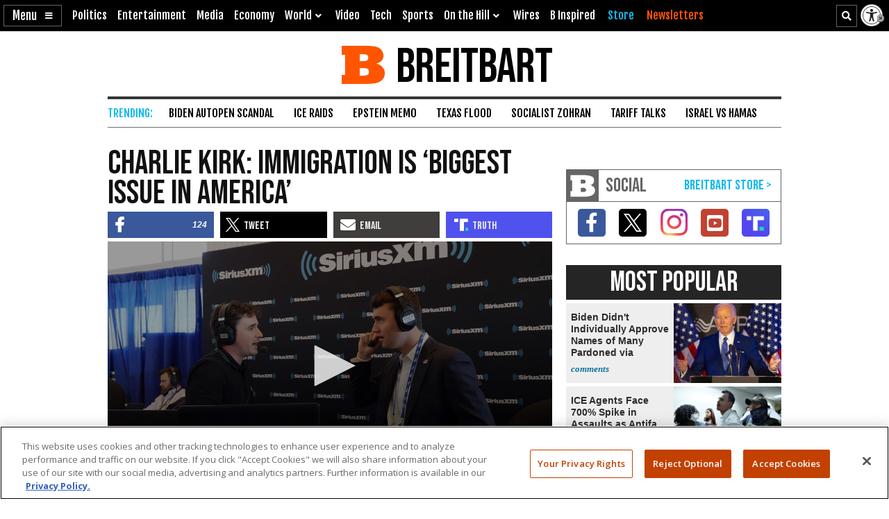

--- FILE ---
content_type: text/html; charset=UTF-8
request_url: https://www.breitbart.com/radio/2019/02/28/charlie-kirk-immigration-biggest-issue-america/
body_size: 22835
content:
<!DOCTYPE html>
<html lang="en" prefix="og: http://ogp.me/ns# fb: http://ogp.me/ns/fb# op: http://media.facebook.com/op# article: http://ogp.me/ns/article#" class="post-tmpl-default single single-post pid-10188741 tf-single pt-post c-radio">
<head>
	<meta charset="utf-8">
	<meta name="viewport" content="width=device-width,initial-scale=1">

	<link rel="dns-prefetch" href="https://geolocation.onetrust.com">
	<link rel="preconnect" href="https://geolocation.onetrust.com">

	<link rel="preload" href="https://cdn.cookielaw.org/scripttemplates/otSDKStub.js" as="script">
	<link rel="preload" href="https://cdn.cookielaw.org/consent/bea5fecf-7066-4a7e-ad83-51130a031a8a/bea5fecf-7066-4a7e-ad83-51130a031a8a.json" type="application/json" as="fetch" crossorigin>


	<link rel="dns-prefetch" href="https://fonts.gstatic.com" crossorigin>
	<link rel="preconnect" href="https://fonts.gstatic.com" crossorigin>

	<link rel="preload" href="https://fonts.googleapis.com/css2?family=Bebas+Neue&family=Fjalla+One&family=Open+Sans:wght@400;500;600;700&display=swap" as="style">
	<link rel="preload" href="https://cdnjs.cloudflare.com/ajax/libs/font-awesome/5.11.2/css/all.min.css" as="style">



	<link rel="preload" href="/t/style-23855595408708730058.css" as="style">


	<link rel="preload" href="/t/style-23855595408708730058.js" id="iscjs-preload" as="script">

	<link rel="preload" href="https://ajax.googleapis.com/ajax/libs/jquery/3.7.1/jquery.min.js" as="script">

<script>
var BB_Y={ads:!1,adc:!1,dev:!1,D:!1,lock:'23855595408708730058',pbv:'29038036650649640119',t:{pt:['single','singular','post'],category:['clips','radio','tech'],tag:['andrew-breitbart','big-data','big-tech','charlie-kirk','cpac-2019','democrat-media-complex','donald-trump','facebook','google','illegal-immigration','immigration','leftism','marxism','masters-of-the-universe','neo-marxism','silicon-valley','social-media','turning-point-usa','x'],author:['robert-kraychik'],kw:['immigration','biggest','issue','kirk','left','breitbart'],id:['10188741']},g:{dimension1:'robert-kraychik',dimension2:'clips radio tech',dimension4:'andrew-breitbart big-data big-tech charlie-kirk cpac-2019 democrat-media-complex donald-trump facebook google illegal-immigration immigration'}};!function(e,t){function n(e,t){return e.indexOf(t)>-1}e.BB_Y=e.BB_Y||{ads:!0,adc:!1,dev:!1,D:!1,lock:"16938835",pbv:"31",t:{},g:{}},e.pbjs=e.pbjs||{que:[]},e.googletag=e.googletag||{cmd:[]},e.dataLayer=e.dataLayer||[],e.gtag=function(){e.dataLayer.push(arguments)};var o,r,i=!!e.console&&e.console,a=t.documentElement,s=e.location,c=s.pathname,d=s.host,l=s.href,u=e.screen,p="className"in a?String(a.className):"",g=p.match(/\bpid-[0-9]+/g),m=e.navigator,_=Date.now(),b="userAgent"in m?m.userAgent:"",f="cookie"in t&&"string"==typeof t.cookie?t.cookie:"",B={},h=!1,S={DOT:n(s.hash,"oneup"),D:BB_Y.D||n(s.hash,"bbdbg"),lock:String(BB_Y.lock),pbv:String(BB_Y.pbv),doing_popup:0,fired:{},JQF:[],GQF:[],has:function(e){return null!==BB_G.get(e)},get:function(t,n){var o=null;try{o=function(e){try{return null==e?e:JSON.parse(e)}catch(t){return e}}(e.localStorage.getItem(t))}catch(e){o=null}return n=void 0===n?null:n,null==o?n:o},set:function(t,n){try{return e.localStorage.setItem(t,JSON.stringify(n))}catch(e){return null}},remove:function(t){try{return e.localStorage.removeItem(t)}catch(e){return null}},consented:function(t){if("bnnConsent"in e)return bnnConsent.isConsented(t);return e.ISC_IS&&ISC_IS.consents.indexOf("string"==typeof t?{necessary:1,performance:2,functional:3,targeting:4,social:5}[t]:t)>-1},hasConsented:function(){return"bnnConsent"in e?bnnConsent.hasConsented():f.indexOf("OptanonAlertBoxClosed")>-1},CPRA:function(){return"bnnConsent"in e?bnnConsent.isCPRA():"US"===ISC_IS.geo.country&&"CA:CO:CT:UT".indexOf(ISC_IS.geo.state)>-1},GDPR:function(){return"bnnConsent"in e?bnnConsent.isGDPR():"EU"===ISC_IS.geo.continent||"AT:BE:BG:CH:CY:CZ:DE:DK:EE:ES:FI:FR:GB:GR:HR:HU:IE:IS:IT:LI:LT:LU:LV:MT:NL:NO:PL:PT:RO:SE:SI:SK".indexOf(ISC_IS.geo.country)>-1},SPEC:function(){return BB_G.CPRA()||BB_G.GDPR()},sendGA:function(e){var n={dimension5:ISC_IS.g,metric2:ISC_IS.adblock?1:0,adblock:ISC_IS.adblock?1:0};ISC_IS.error&&(n.page_title="Not Found",n.page_path="/error/?page="+s.pathname+s.search+"&from="+t.referrer),(ISC_IS.amp||t.title.indexOf("Comments: AMP")>-1)&&(n.dimension3="AMP"),(ISC_IS.app||ISC_IS.optimize)&&(n.dimension3="App");var o="1";for(var r in[1,2,3,4,5].forEach((function(e){o+=BB_G.consented(e)?"1":"0"})),n.consented=1*o,BB_Y.g)n[r]=BB_Y.g[r];for(var a in void 0===e?{}:e)n[a]=e[a];BB_G.D&&i.error("BB_G: EXEC sendGA()",{config:n}),gtag("js",new Date),gtag("config","G-5PBM4HC45W",n)},addScript:function(e,n,o,r){void 0===r&&(r="script");var s=t.createElement("script"),c=function(e){var n;return"object"==typeof e?n=e:"head"===e?n=t.head||t.getElementsByTagName("head")[0]:"body"===e?n=t.body||t.getElementsByTagName("body")[0]:"script"===e?n=t.getElementsByTagName("script")[0]:"string"==typeof e&&(n=t.getElementById(e)),n||(BB_G.D&&i.debug("BB_G.addScript [%s] - failed to addScript",{target:e,node:n}),n=a),n}(r);if(void 0!==o&&o?s.onload=function(){BB_G.D&&i.debug("BB_G.addScript(%s) - s.onload()",e),s.onload=null,setTimeout((function(){s&&s.parentNode&&s.parentNode.removeChild(s)}),500)}:BB_G.D&&(s.onload=function(){i.debug("BB_G.addScript(%s) - s.onload()",e)}),s.src=e,void 0!==n)for(var d in"async"in n&&(s.async=n.async),n)"async"!==d&&("onload"===d||"cb"===d?s.onload=n[d]:s.setAttribute(d,n[d]));c&&("script"===r&&c&&c.parentNode?c.parentNode.insertBefore(s,c):c.appendChild(s))},loadAfterJquery:function(e){BB_G.JQF.push(e)},onLoad:function(n,o,r,s){o="string"==typeof o?o:"",r="number"==typeof r&&r;var c=s?"onDom":"onLoad",d=function(){BB_G.D&&i.warn('LOAD: %s( "%s" ) NOW',c,o),n()},l=function(){return r?setTimeout(d,r):d()},u=function(){l.ran?BB_G.D&&i.warn('LOAD: %s( "%s" ) already func.ran',c,o):(l.ran=!0,s&&t.removeEventListener("DOMContentLoaded",u),e.removeEventListener("load",u),l())};"complete"===t.readyState||"loading"!==t.readyState&&!a.doScroll?e.setTimeout(u,10):(s&&t.addEventListener("DOMContentLoaded",u),e.addEventListener("load",u))},onDom:function(e,t,n){return BB_G.onLoad(e,t,n,!0)},getQueryVar:function(e){e=e.replace(/[[]/,"\\[").replace(/[\]]/,"\\]");var t=new RegExp("[\\?&]"+e+"=([^&#]*)").exec(s.search);return null!==t&&function(e){try{return decodeURIComponent(e.replace(/\+/g," "))}catch(t){return e}}(t[1])},getGeo:function(t){function n(e){return"object"==typeof e&&"state"in e&&"country"in e&&"continent"in e&&""!==e.country&&!("US"===e.country&&""===e.state)}function o(e){var t=e&&"object"==typeof e?e:{},n=s.search.match(/otgeo=([^,]+),([^&#]+)/);for(var o in n&&3===n.length&&(t.country=n[1].toUpperCase(),t.state=n[2].toUpperCase(),t.continent="US"===t.country?"NA":"EU"),m){var r=BB_G.getQueryVar("otgeo_"+o);!1!==r&&(t[o]=r.toUpperCase().trim())}return t}function r(e){l&&i.error("GEO: doFetch(%s)",e),_[e]={d:e.indexOf("breitbart.com")>0?"B":"O",s:0};var t=function(e){return function(t){var n=t&&"status"in t?t.status:_[e].s+(t&&"message"in t?"|"+t.message:"");l&&i.error("GEO: handleError( %s ) - %s",e,n,{e:t,FETCHED:_}),gtag("event","geo_fail",{non_interaction:!0,description:_[e].d+"|"+n}),setTimeout(d,500)}}(e);try{fetch(e,{headers:{accept:"application/json"},referrerPolicy:"strict-origin",mode:"cors",credentials:"omit"}).then((function(t){if(!t.ok)throw t;return _[e].s=t.status,t.text()})).then((function(e){var t=e.indexOf("{");return-1===t?e:(0!==t&&(e=e.replace(/^[^{]*({[^}]*}).*$/,"$1")),JSON.parse(e))})).then(a).catch(t)}catch(e){t(e)}}function a(e){B=function(e){var t={};for(var n in g){var r=g[n];t[r]=r in ISC_IS.geo?String(ISC_IS.geo[r]).toUpperCase():""}if("object"==typeof e)if("country_code"in e||"region"in e)for(var i in e)i in g&&null!==e[i]&&(t[g[i]]=String(e[i]).toUpperCase());else"state"in e&&"country"in e&&"continent"in e&&(t.country=""!==e.country?e.country:t.country,t.state=""!==e.state?e.state:t.state,t.continent=""!==e.continent?e.continent:t.continent);return o(t)}(e),l&&i.warn("GEO: EXEC processResults()",{new:e,fil:B}),n(B)&&(ISC_IS.geo=B,BB_G.set(u,B),BB_G.set("__storejs_ex_"+u,(new Date).getTime()+216e5)),c(),"object"==typeof e&&("country_code"in e||"region"in e?d():setTimeout(d,500))}function c(){if(n(B)){var t={stateCode:B.state,countryCode:B.country,regionCode:B.continent};l&&i.log("GEO: EXEC updateOneTrust ",B,t),e.OneTrust=e.OneTrust||{geolocationResponse:t},e.OneTrust.geolocationResponse=t}}function d(){if(0!==BB_G.GQF.length&&n(ISC_IS.geo))for(var e in l&&i.warn("GEO: EXEC runQueue()",B),BB_G.GQF)BB_G.GQF[e].hasRan||(l&&i.log("GEO: runQueue fire callback() [%d]",e,BB_G.GQF[e].func),BB_G.GQF[e].hasRan=!0,BB_G.GQF[e].func());else l&&i.error("GEO: SKIP runQueue()")}var l=s.hash.indexOf("geo")>-1,u="bnnIPGEO1",p="bnnIPGEObk1",g={continent_code:"continent",area_code:"area",city:"city",country_code:"country",metro_code:"metro",time_zone:"tz",postal_code:"zip",region:"state"},m={area:"",city:"",country:"",continent:"",metro:"",tz:"",zip:"",state:""},_={};"function"==typeof t&&BB_G.GQF.push({hasRan:!1,func:t}),"getGeo"in BB_G.fired?setTimeout(d,n(B)?10:250):(BB_G.fired.getGeo=1,B=o(BB_G.get(u,BB_G.get(p,m))),h=BB_G.get("__storejs_ex_"+u,BB_G.get("__storejs_ex_"+p,!1)),n(B)&&(ISC_IS.geo=B),c(),ISC_IS.bbcom&&"fetch"in e&&(!(B&&h&&n(B))||h<=(new Date).getTime())&&r("https://ip.breitbart.com/"),r("https://geolocation.onetrust.com/cookieconsentpub/v1/geo/location"),setTimeout(d,5e3))}};e.BB_G=S,o=[],e.fetch&&e.Promise&&Object.assign&&e.Map&&e.IntersectionObserver&&[].includes&&e.console||(["fetch","Promise","IntersectionObserver","matchMedia","Object.assign","console"].forEach((function(t){t in e||o.push(t)})),"document"in self&&"classList"in a&&"Element"in self&&"classList"in Element.prototype||o.push("Element.prototype.classList"),o.length>0&&(r="https://cdnjs.cloudflare.com/polyfill/v3/polyfill.min.js?features="+o.join(",")+"&flags=gated",BB_G.addScript(r,{async:!0,fetchPriority:"high",crossorigin:"anonymous",referrerpolicy:"no-referrer"}))),e.requestIdleCallback=e.requestIdleCallback||function(e){return setTimeout((function(){var t=Date.now();e({didTimeout:!1,timeRemaining:function(){return Math.max(0,50-(Date.now()-t))}})}),1)},e.cancelIdleCallback=e.cancelIdleCallback||function(e){clearTimeout(e)};var v={post_id:g?g[0].replace(/pid-/g,""):"",mobile:/Mobile|BB10|Android|Silk|Kindle|Opera (Mini|Mobi)|webOS|iP(hone|od)|BlackBerry/i.test(b),mobileP:/Mobi/i.test(b),mobileW:(u.width<u.height?u.width:u.height)<700,tablet:/tablet|ipad|playbook|silk/i.test(b),react:"ReactNativeWebView"in e,chrome:function(){try{var t=e.chrome,n="userAgentData"in m&&m.userAgentData,o="vendor"in m?m.vendor:"",r=void 0!==e.opr,i=/Edg\//i.test(b),a=b.match("CriOS"),s="Google Inc."===o;return n&&void 0!==n.brands&&void 0!==n.brands[0]&&void 0!==n.brands[0].brand&&(s="Google Chrome"===n.brands[0].brand),!!a||(!(null==t||"Google Inc."!==m.vendor||r||i||!s)||!(!/Chrome\//i.test(b)||i))}catch(e){return console.error("ERROR!",e),!0}}(),app:"ReactNativeWebView"in e||/(iPhone|iPod|iPad).*AppleWebKit(?!.*Version)/i.test(b)&&!/ Safari\//i.test(b)||/Android.*; wv.*AppleWebKit/i.test(b),li:n(f,"m8s2f7"),dev:n(s.hash,"bnnadev=1776"),uat:!0,premium_content:/is_premium_content/.test(p),premium_user:BB_G.has("bnnPREpre")?1===BB_G.get("bnnPREpre"):n(f,"bnnPREMat")&&n(f,'"currentPlan"')&&!n(f,'"currentPlan":"FREE'),free_user:1===BB_G.get("bnnPREfree"),logged_in_user:1===BB_G.get("bnnPREli"),usablenet:BB_G.has("bnnUsable"),geo:BB_G.get("bnnIPGEO1",BB_G.get("bnnIPGEObk1",{country:"",state:""})),preview:n(l,"preview=true")&&n(l,"preview_id="),single:n(p,"single")||n(p,"pid-"),home:n(p,"home"),home_vertical:n(p,"hp_vert"),video:n(c,"/video/")||n(c,"/clips/"),wire:n(c,"/news/")||n(p,"-wire"),error:n(p,"error404"),optimize:n(p,"tf-page-app-optimize"),search:n(c,"/search/"),amp:n(c,"/amp/"),qazy:!0,ads:BB_Y.ads,adc:"adc"in BB_Y&&BB_Y.adc,www:"www.breitbart.com"===d,bbcom:/\.breitbart\.com$/.test(d),t:BB_Y.t,adblock:BB_G.get("bnnAdBlock",!1),brave:"brave"in m,framed:e!==e.parent||n(p,"tf-page-app-optimize"),visible:!("visibilityState"in t)||"visible"===t.visibilityState,cookie:"cookieEnabled"in m&&!!m.cookieEnabled,observer:"IntersectionObserver"in e,g:BB_G.get("bnnGRP",_%2==0?"A":"B"),subbed:BB_G.has("bnnSub"),views:{d:0,m:0,w:0,y:0},consents:BB_G.get("bnnConsents",[1]),p100:!0,p95:_%20!=0,p90:_%10!=0,p85:_%7!=0,p80:_%5!=0,p75:_%4!=0,p67:_%3!=0,p50:_%2==0,p33:_%3==0,p25:_%4==0,p20:_%5==0,p15:_%7==0,p10:_%10==0,p5:_%20==0};v.ads=v.ads&&!v.framed,v.qazy=v.observer&&!v.framed,v.t.group=[v.g],v.dev&&(v.t.dev=["1"]),v.mobileP=v.tablet||v.mobileP||v.mobile||v.mobileW,"matchMedia"in e&&(v.mobileW=e.matchMedia("(max-width:480px) and (orientation:portrait), (max-width:767px)").matches,v.mobileW&&(v.mobile=v.mobileP=!0)),v.mobileP&&(a.className="ismobile "+a.className),v.usablenet&&(a.className="usablenet "+a.className),v.premium_content=v.single&&v.premium_content,v.premium_user&&(a.className="is_premium_user "+a.className)||(a.className="not_premium_user "+a.className),v.logged_in_user&&(a.className="is_logged_in_user "+a.className),v.free_user&&(a.className="is_free_user "+a.className),t.addEventListener("visibilitychange",(function(){ISC_IS.visible="visible"===t.visibilityState})),e.ISC_IS=v,"cookieDeprecationLabel"in m&&m.cookieDeprecationLabel.getValue().then((function(t){e.ISC_IS.t.cookLabel=t}));var y=BB_G.consented(4)?"granted":"denied";gtag("consent","default",{ad_storage:"granted",ad_user_data:"granted",ad_personalization:"granted",analytics_storage:"granted"}),gtag("consent","default",{ad_storage:y,ad_user_data:y,ad_personalization:y,analytics_storage:BB_G.consented(2)?"granted":"denied",wait_for_update:500,region:["US-CA","US-CO","US-CT","US-FL","US-MT","US-OR","US-TX","US-UT","US-VA","AT","BE","BG","CY","CZ","DE","DK","EE","ES","FI","FR","GB","GR","HR","HU","IE","IS","IT","LI","LT","LU","LV","MT","NL","NO","PL","PT","RO","SE","SI","SK"]}),BB_G.getGeo(),function(){function e(){n=function(e){return 0===e.offsetHeight||"none"===e.style.display||"hidden"===e.style.visibility||!t.querySelector("div.admob224")}(r),(n||5==o++)&&(clearInterval(i),ISC_IS.adblock!==n&&(ISC_IS.adblock=n,gtag("set",{adblock:n?1:0})),r.parentNode&&r.parentNode.removeChild(r))}var n=!1,o=0,r=function(){var e=t.createElement("div");return e.id="rc-widget-b",e.innerHTML="&nbsp;.&nbsp;",e.setAttribute("class","pub_300x250 pub_300x250m pub_728x90 text-ad textAd text_ad text_ads text-ads text-ad-links adsbox adglare-ad-server admob224"),e.setAttribute("style","width: 10px !important; height: 10px !important; font-size: 20px; color: transparent; position: absolute !important; bottom: 0; left: -10000px;"),(t.body||a).appendChild(e),e}(),i=setInterval(e,51);e()}()}(window,document);
</script>
<script async src="https://www.googletagmanager.com/gtag/js?id=G-5PBM4HC45W"></script>
<script src="https://cdn.cookielaw.org/scripttemplates/otSDKStub.js" data-domain-script="bea5fecf-7066-4a7e-ad83-51130a031a8a"></script>
<script>
!function(t,e,n){function o(t){var n=("; "+("cookie"in e&&"string"==typeof e.cookie?e.cookie:"")).split("; "+t+"="),o="";return n.length>1&&(o=n.pop().replace(/(%[0-9A-Z]{2})+/g,decodeURIComponent).split(";").shift()),String(o)}function r(e){var n="string"==typeof e?R[e]:e;return"OnetrustActiveGroups"in t?OnetrustActiveGroups.indexOf("C000"+n)>-1:u().indexOf(n)>-1}function a(){return String(e.cookie).indexOf("OptanonAlertBoxClosed")>-1}function s(){return""===ISC_IS.geo.country||"EU"===ISC_IS.geo.continent||I.indexOf(":"+ISC_IS.geo.country+":")>-1}function i(){return""===ISC_IS.geo.country||"US"===ISC_IS.geo.country&&U.indexOf(ISC_IS.geo.state)>-1}function c(){return i()||s()}function u(){var e=[1,2,3,4,5];if(i()?e=[1,3]:s()&&(e=[1]),"OnetrustActiveGroups"in t)e=t.OnetrustActiveGroups.replace(/[^1-5]/g,"").split("").map((function(t){return 1*t}));else{var n=y.match("groups=[^&]*");n&&"string"==typeof n[0]&&(e=n[0].match(/([0-9]):1/g).map((function(t){return 1*t.substring(0,1)})))}return ISC_IS.consents=e,e}function l(){var t;C&&n.debug("ONETRUST: EXEC updateFallbackClasses BEFORE: %s",m.className),a()?m.classList.remove("bb-con-open"):m.classList.add("bb-con-open"),u().forEach((function(t){m.classList.add("bb-con-"+t)})),(t=u(),[1,2,3,4,5].filter((function(e){return-1===t.indexOf(e)}))).forEach((function(t){m.classList.remove("bb-con-"+t)}))}function d(e){var o=c()?"AllowAll":"ToggleInfoDisplay";C&&n.warn("ONETRUST OT: EXEC fallbackClickHandler()",o);var r="AllowAll"===o&&0===t.location.pathname.indexOf("/t/assets/html/disqus");"OneTrust"in t?o in t.OneTrust?OneTrust[o]():"AllowAll"===o&&OneTrust.ToggleInfoDisplay():r=!0,r&&setTimeout((function(){t.location.reload(!0)}),500)}function p(){"OneTrust"in t||(C&&n.warn("ONETRUST OT: EXEC addNoOneTrust()"),m.classList.add("bb-con-no-ot"))}function f(){void 0===f.runs&&(f.runs=0),f.runs++>6?C&&n.warn("ONETRUST: SKIP ISCJSUpdate() [%d] NEVER FOUND!",f.runs):("number"==typeof g&&clearTimeout(g),"ISCJS"in t&&"O"in t.ISCJS&&"onetrust_updated"in t.ISCJS.O?(C&&n.warn("ONETRUST: EXEC onetrust_updated() [%d]",f.runs),f.runs=0,ISCJS.O.onetrust_updated()):g=setTimeout(f,500))}function O(e){C&&(void 0===O.runs&&(O.runs=0),n.error("ONETRUST: EXEC onConsentUpdated() [%d] detail:",O.runs,e),O.runs++),m.classList.remove("bb-con-no-ot"),BB_G.set("bnnConsents",u()),function(){var e="1";if([1,2,3,4,5].forEach((function(t){e+=r(t)?"1":"0"})),e*=1,t.gtag("get","G-5PBM4HC45W","consented",(function(o){e!==o&&(C&&n.log("ONETRUST: updateGa() set consented to %s",e),t.gtag("set",{consented:e}))})),c()){var o=!r("targeting");t.gtag("get","G-5PBM4HC45W","ads_data_redaction",(function(e){e!==o&&(C&&n.error("ONETRUST: updateGa() set ads_data_redaction to %s",o),t.gtag("set","ads_data_redaction",o))}))}}(),l(),0===t.location.pathname.indexOf("/t/assets/html/disqus")&&"BN_DSQ"in t&&"loadComments"in t.BN_DSQ&&r("functional")&&(n.error("ONETRUST: EXEC onConsentUpdated() loadComments!!"),t.BN_DSQ.loadComments()),f()}function b(){E||(E=!0,C&&(n.warn("ONETRUST: EXEC OptanonWrapper()",{GetDomainData:OneTrust.GetDomainData(),getGeolocationData:OneTrust.getGeolocationData()}),OneTrust.testLog()),m.className="bb-con-loaded "+m.className,"number"==typeof T&&clearTimeout(T),S&&S.StopIO(),y=o("OptanonConsent"),OneTrust.OnConsentChanged((function(t){C&&n.error("ONETRUST: EXEC OneTrust.OnConsentChanged()  e.detail e",t.detail),O(t.detail)})),setTimeout(l,500))}var C=t.location.hash.indexOf("onetrust")>-1||BB_G.D,S=!1,g=null,T=null,E=!1,m=e.documentElement,I=":AT:BE:BG:CH:CY:CZ:DE:DK:EE:ES:FI:FR:GB:GR:HR:HU:IE:IS:IT:LI:LT:LU:LV:MT:NL:NO:PL:PT:RO:SE:SI:SK:",U=["CA","CO","CT","UT"],A={1:"necessary",2:"performance",3:"functional",4:"targeting",5:"social"},R={necessary:1,performance:2,functional:3,targeting:4,social:5,C0001:1,C0002:2,C0003:3,C0004:4,C0005:5},y=o("OptanonConsent");C&&n.warn("ONETRUST: EXEC loadOneTrust()"),t.OptanonWrapper=b,t.bnnConsent={isConsented:r,hasConsented:a,isSPEC:c,isGDPR:s,isCPRA:i,getActive:u},t.addEventListener("OneTrustGroupsUpdated",(function(t){C&&n.error("ONETRUST: EXEC OneTrustGroupsUpdated()",t.detail),O(t.detail)})),ISC_IS.app||!ISC_IS.www||r("social")&&r("targeting")||function(){C&&n.error("ONETRUST: EXEC startInlineRewriter()"),S={runs:0,io:null,x:!1,Writer:function(t){var e="src"in t?t.src:"",o=5,r=!1;t.getAttribute("data-rx")||t.getAttribute("data-google-container-id")||e.match(/(doubleclick|google|googlesyndication)\.(net|com)/i)||t.className.indexOf("optanon-category-C000")>-1||["text/dbg-curated","application/ld+json","text/dbg-canvas"].indexOf("type"in t?String(t.type):"")>-1||(C&&n.log("ONETRUST: startInlineRewriter %O",t),t.setAttribute("data-rx",1),"IFRAME"===t.nodeName.toUpperCase()&&t.setAttribute("loading","lazy"),e&&(e.indexOf("//rumble.com")>-1?(-1===e.indexOf("pub=he97b")&&-1===e.indexOf("secret=")&&t.setAttribute("src",e.replace(/(\/|\?.*)$/,e.indexOf("/embed/")>-1?"?pub=he97b":"?mref=he97b&mc=6fpet")),o=4):e.match(/(youtu\.be|youtube\.com)/)?(r=!0,t.setAttribute("src",e.replace(/\/(youtu\.be|([^.]+\.)?youtube\.com)/g,"//www.youtube-nocookie.com"))):e.match(/(jwplatform|jwplayer)\.com\/players\/[^-]+/)&&(ISC_IS.premium_user?e.match(/-(o73dHpYz|BmGFWs2F|5YHnKzra)/)&&(r=!0,t.setAttribute("src",e.replace(/(o73dHpYz|BmGFWs2F|5YHnKzra)/g,"W6UZUFLe"))):e.match(/-(W6UZUFLe|o73dHpYz|BmGFWs2F)/)?(r=!0,t.setAttribute("src",e.replace(/(W6UZUFLe|o73dHpYz|BmGFWs2F)/g,"5YHnKzra"))):o=4)),r||(t.setAttribute("data-otc",o),e&&(t.setAttribute("data-src",t.src),t.removeAttribute("src")),t.classList.add("optanon-category-C000"+o)))},RunIO:function(){S.runs++>100?S.StopIO():S.MakeList()},StopIO:function(){C&&n.warn("OTIFRAME OT: StopIO() RUNS: %d",S.runs),"number"==typeof S.io&&(clearInterval(S.io),S.io=null)},MakeList:function(){if(!S.x){S.x=!0;try{e.querySelectorAll(t).forEach(S.Writer)}catch(t){C&&console.error("MakeList Error",t)}S.x=!1}}};var t=ISC_IS.single?"#MainW article iframe[src], #MainW article script":"#ContainerW iframe[src], #ContainerW script";S.RunIO(),S.io=setInterval(S.RunIO,10)}(),l(),BB_G.onLoad((function(){if("OneTrust"in t||(T=setTimeout(p,1e3)),e.getElementById("iscjs-preload"))C&&n.debug("ONETRUST OT: SKIP addFallbacks() - will use onetrust-fallbacks instead");else{C&&n.warn("ONETRUST OT: EXEC addFallbacks()");var o=c();e.querySelectorAll(".bb-con-need-1, .bb-con-need-2, .bb-con-need-3, .bb-con-need-4, .bb-con-need-5").forEach((function(t){t.setAttribute("title","Click to Accept");var e,n,r=t.querySelector("figure");if(r){r.addEventListener("click",d);var a=t.querySelector("button");a&&(a.innerText=o?"Accept Cookies":"Enable "+(e=1*t.className.match(/bb-con-need-([0-9]+)/)[1],(n=A[e]).substring(0,1).toUpperCase()+n.substring(1)+" Cookies"),a.setAttribute("title","Click to Enable"))}}))}}),"addFallbacks")}(window,document,console);
BB_G.sendGA();</script>
	<meta name="apple-itunes-app" content="app-id=722987199">
	<meta name="google-play-app" content="app-id=com.breitbart.app">
	<meta name="theme-color" content="#FF5500">
	<meta name="ahrefs-site-verification" content="e5213d6c4a07fe85baa34006f2a9a3c977bd8f3a50fd0ab6d2aa93844e0b3303">
	<meta property="fb:pages" content="95475020353">
	<meta name="twitter:dnt" content="on">

	<link rel="home" href="https://www.breitbart.com">
	<link rel="search" type="application/opensearchdescription+xml" href="/opensearch.xml">
	<link rel="alternate" type="application/rss+xml" href="https://feeds.feedburner.com/breitbart" title="Breitbart News Feed">
	<link rel="mask-icon" href="/favicon.svg" color="#ff5500">
	<link rel="apple-touch-icon" href="/apple-touch-icon.png">
	<link rel="icon" href="/favicon.png" sizes="192x192">
	<link rel="manifest" href="/manifest.json">

	<link href="https://fonts.googleapis.com/css2?family=Bebas+Neue&family=Fjalla+One&family=Open+Sans:wght@400;500;600;700&display=swap" rel="stylesheet">
	<link href="/t/style-23855595408708730058.css" rel="stylesheet">
	<link href="https://cdnjs.cloudflare.com/ajax/libs/font-awesome/5.11.2/css/all.min.css" rel="stylesheet">

	<title>Charlie Kirk: Immigration Is &#039;Biggest Issue in America&#039;</title>
	<meta name="description" content="Charlie Kirk, founder and president of Turning Point USA, described immigration as America&#039;s &quot;biggest issue&quot; in a Thursday interview.">
	<meta name="robots" content="max-image-preview:large">
	<link rel="canonical" href="https://www.breitbart.com/radio/2019/02/28/charlie-kirk-immigration-biggest-issue-america/">
	<link rel="publisher" href="https://plus.google.com/110812411499982071387">
	<meta property="og:locale" content="en_US">
	<meta property="og:type" content="article">
	<meta property="og:title" content="Charlie Kirk: Immigration Is &#039;Biggest Issue in America&#039;">
	<meta property="og:description" content="Charlie Kirk, founder and president of Turning Point USA, described immigration as America&#039;s &quot;biggest issue&quot; in a Thursday interview.">
	<meta property="og:url" content="https://www.breitbart.com/radio/2019/02/28/charlie-kirk-immigration-biggest-issue-america/">
	<meta property="og:site_name" content="Breitbart">
	<meta property="article:publisher" content="https://www.facebook.com/Breitbart">
	<meta property="article:tag" content="Andrew Breitbart">
	<meta property="article:tag" content="big data">
	<meta property="article:tag" content="Big Tech">
	<meta property="article:tag" content="Charlie Kirk">
	<meta property="article:tag" content="CPAC 2019">
	<meta property="article:tag" content="Democrat Media Complex">
	<meta property="article:tag" content="Donald Trump">
	<meta property="article:tag" content="Facebook">
	<meta property="article:tag" content="Google">
	<meta property="article:tag" content="illegal immigration">
	<meta property="article:tag" content="immigration">
	<meta property="article:tag" content="Leftism">
	<meta property="article:tag" content="Marxism">
	<meta property="article:tag" content="Masters of the Universe">
	<meta property="article:tag" content="Neo-Marxism">
	<meta property="article:tag" content="Silicon Valley">
	<meta property="article:tag" content="Social Media">
	<meta property="article:tag" content="Turning Point USA">
	<meta property="article:tag" content="X">
	<meta property="article:section" content="Radio">
	<meta property="article:published_time" content="2019-03-01T01:29:14+00:00">
	<meta property="article:modified_time" content="2019-03-01T02:38:56+00:00">
	<meta property="og:updated_time" content="2019-03-01T02:38:56+00:00">
	<meta property="fb:app_id" content="1243316582352556">
	<meta property="og:image" content="https://media.breitbart.com/media/2019/02/charlie-kirk-politicon18-file-getty.jpg">
	<meta property="og:image:secure_url" content="https://media.breitbart.com/media/2019/02/charlie-kirk-politicon18-file-getty.jpg">
	<meta property="og:image:width" content="447">
	<meta property="og:image:height" content="335">
	<meta property="og:image:alt" content="LOS ANGELES, CA - OCTOBER 20: Charlie Kirk speaks onstage during Politicon 2018 at Los Angeles Convention Center on October 20, 2018 in Los Angeles, California. (Photo by Phillip Faraone/Getty Images for Politicon)">
	<meta name="twitter:card" content="summary_large_image">
	<meta name="twitter:description" content="Charlie Kirk, founder and president of Turning Point USA, described immigration as America&#039;s &quot;biggest issue&quot; in a Thursday interview.">
	<meta name="twitter:title" content="Charlie Kirk: Immigration Is &#039;Biggest Issue in America&#039;">
	<meta name="twitter:site" content="@BreitbartNews">
	<meta name="twitter:image" content="https://media.breitbart.com/media/2019/02/charlie-kirk-politicon18-file-getty.jpg">
	<meta name="twitter:creator" content="@rkraychik">
	<meta content="Robert Kraychik" name="author">
	<meta content="Andrew Breitbart,big data,Big Tech,Charlie Kirk,CPAC 2019,Democrat Media Complex,Donald Trump,Facebook,Google,illegal immigration,immigration,Leftism,Marxism,Masters of the Universe,Neo-Marxism,Silicon Valley,Social Media,Turning Point USA,X" name="news_keywords">
	<meta content="2019-02-28T17:29:14Z" name="pubdate">
	<meta content="2019-02-28T18:38:56Z" name="lastmod">
	<meta content="1752574326" name="reqtime">
	<meta content="1752574327" name="time">
	<meta property="og:article:author:image" content="https://media.breitbart.com/media/authors/145x100/0rkraychik.png">
	<meta property="article:categories" content="Clips,Tech,Radio">
	<link rel="amphtml" href="https://www.breitbart.com/radio/2019/02/28/charlie-kirk-immigration-biggest-issue-america/amp/">			<link rel="alternate" type="audio/mpeg" href="https://media.breitbart.com/media/2019/02/charlie-kirk-immigration-biggest-issue-america-10188741.mp3">
	<meta property="og:audio" content="https://media.breitbart.com/media/2019/02/charlie-kirk-immigration-biggest-issue-america-10188741.mp3">
	
<script>function bnnSetupObservers(){function e(e){var t=e.getAttribute("data-harry");t&&(e.src=t,e.removeAttribute("data-harry"),e.classList.remove("lazy-loop"))}function t(e){e.querySelectorAll('img[loading="lazy"]').forEach((function(e){e.setAttribute("loading","eager")}));var t=function(){"function"==typeof window.fix_grid_block&&fix_grid_block(0,e)};t(),setTimeout(t,1e3),setTimeout(t,5e3),setTimeout(t,9e3)}var r,n;bnnSetupObservers.ra||(bnnSetupObservers.ra=!0,ISC_IS.observer="IntersectionObserver"in window,ISC_IS.observer&&(r=new IntersectionObserver((function(t,r){t.forEach((function(t){t.isIntersecting&&t.target&&(r.unobserve(t.target),e(t.target))}))}),{rootMargin:"50px 0px 50px 0px"}),n=new IntersectionObserver((function(e,r){e.forEach((function(e){e.isIntersecting&&(r.unobserve(e.target),t(e.target))}))}),{rootMargin:"3400px 0px 3000px 0px",threshold:0})),ISC_IS.home&&document.querySelectorAll("#gmxcanvas section.gb").forEach((function(e){ISC_IS.observer?n.observe(e):t(e)})),ISC_IS.home_vertical&&document.querySelectorAll("video.lazy-loop[data-harry]").forEach((function(t){"1776"===t.getAttribute("data-end")?t.setAttribute("loop","loop"):("true"===t.getAttribute("data-rumble")&&(t.currentTime=t.getAttribute("data-start"),t.play()),t.addEventListener("timeupdate",(function(){if(this.currentTime>this.dataset.end){this.currentTime=this.dataset.start;try{this.play()}catch(e){console.error("timeupdate play failed",e)}}}),!1)),ISC_IS.observer?r.observe(t):e(t)})))}BB_G.onDom(bnnSetupObservers,"bnnSetupObservers");function bnnSetupTweetListener(){window.bnnSetupTweetListenerLoaded=1,window.addEventListener("message",(function(e){if(function(e){return"object"==typeof e&&"origin"in e&&"data"in e&&"https://www.breitbart.com"===e.origin&&e.data&&"object"==typeof e.data&&"type"in e.data&&"id"in e.data&&"height"in e.data&&"tweetheight"===e.data.type}(e)){var t=e.data.id,n=e.data.height;window.BB_G&&window.BB_G.D&&console.debug("tweets message received!",e.data),document.querySelectorAll('iframe.bnn-if-tweet[src*="#'+t+'"], iframe.bnn-if-tweet[data-src*="#'+t+'"]').forEach((function(e){e.setAttribute("data-bnewh",n),e.style.height=n}))}}),!1)}"bnnSetupTweetListenerLoaded"in window||bnnSetupTweetListener();!function(e,t,r){function n(){var n=t.querySelectorAll("article .entry-content iframe.bnn-if-tweet[src]");c&&r.error("TWEETS: replaceIframesWithDivs() %d num iframes found",n.length),n&&n.length>4&&(n.forEach((function(e,r){var n=e.src.replace(/^[^#]*#(.*)$/,"$1"),i=e.getAttribute("data-btlnk");if(n&&i){var a=t.createElement("div");a.className="bnn-div-tweet",a.setAttribute("data-pos",r),a.setAttribute("data-tweethash",n),a.setAttribute("data-btlnk",i),e.parentNode.replaceChild(a,e)}})),c&&r.warn("TWEETS: EXEC loadTwitterJS()"),e.twttr=function(t,r,n){var i=t.getElementsByTagName(r)[0],a=e.twttr||{};return t.getElementById(n)||((t=t.createElement(r)).id=n,t.async=!0,t.src="https://platform.twitter.com/widgets.js",t.onload=function(){c&&console.log("TWEETS: JS LOADED"),w=!0},t.onerror=function(){console.error("TWEETS: JS FAILED TO LOAD"),w=!1},i.parentNode.insertBefore(t,i),a._e=[],a.ready=function(e){a._e.push(e)}),a}(t,"script","twitter-wjs"),e.twttr.ready(a),s&&setTimeout((function(){if(!w){console.error("TWEETS: JS FAILED TO LOAD FALLBACKS");var e=document.createElement("div");e.innerHTML='<div class="bb-con-need-ff"><figure><p>To View Tweets <a href="https://support.mozilla.org/en-US/kb/websites-look-wrong-or-appear-differently#w_turn-off-enhanced-tracking-protection-for-the-website">Disable Firefox Enhanced Protection for Site</a></p></figure></div>',document.querySelectorAll("article .entry-content .bnn-div-tweet").forEach((function(t){t.after(e.cloneNode(!0))})),a()}}),4e3))}function i(n,i){n.forEach((function(n){if(n.target){var i=!n.target.hasAttribute("data-intersecting"),a=n.target.getAttribute("data-pos");if(n.target.setAttribute("data-intersecting",n.isIntersecting),c&&r.warn("TWEETS: LIVE IFRAMES: %d",t.querySelectorAll(".bnn-if-tweet iframe").length),n.isIntersecting)n.target.hasAttribute("data-creating")||(c&&r.warn("TWEETS: divObserverCB() entry[%d] CREATING",a,n),n.target.setAttribute("data-creating",1),function(n){if(!("twttr"in e&&"widgets"in e.twttr&&"createTweet"in e.twttr.widgets))return r.error("TWEETS: bad window.twttr!",e.twttr);var i=n.getAttribute("data-tweethash"),a=i.replace(/^([^-]+).*$/,"$1"),o={},d=n.getAttribute("data-pos"),s=n.getAttribute("data-btlnk");c&&r.log("TWEETS: createDivTweet( %s ) [%d] numBuilding: %d",a,d,E),i.indexOf("noconvo")>-1&&(o.conversation="none"),i.indexOf("onlyvideo")>-1&&(o.mediaMaxWidth=ISC_IS.mobileW?e.screen.width-40:640),i.indexOf("nocards")>-1&&(o.cards="hidden");var l=t.createElement("div");l.id="tweet-container-"+a,l.className="bnn-if-tweet",l.innerHTML='<div class="bn-lazy-msg"><div class="bn-loader-circle"><div></div></div><p><a class="x5l" href="'+s+'">View on X</a></p></div>',n.appendChild(l),u[d]=requestIdleCallback((function(){function i(){s&&s.offsetHeight&&s.offsetHeight>140&&(n.style.minHeight=String(s.offsetHeight)+"px")}var s=t.getElementById(l.id);E+=1;try{e.twttr.widgets.createTweet(a,s,o).then((function(){c&&r.warn("TWEETS: createDivTweet( %s ) BUILT!",a),E-=1,delete u[d];var e=n.querySelector(".bn-lazy-msg");e&&e.parentNode.removeChild(e),setTimeout(i,100),setTimeout(i,1e3),setTimeout(i,3e3)}))}catch(e){c&&r.error("TWEETS: createDivTweet( %s ) FAILED",a,e)}}),{timeout:1e3})}(n.target));else if(!i&&n.target.hasAttribute("data-creating")){if(c&&r.warn("TWEETS: divObserverCB() entry[%d] REMOVED",a,n.target,n),a in u){var o=u[a];c&&r.warn("TWEETS: divObserverCB() entry[%d] CANCELLING",a);try{E-=1,cancelIdleCallback(o),delete u[a]}catch(e){c&&r.error("TWEETS: divObserverCB() entry[%d] cancelIdle failed!",a,{error:e},o)}}n.target.removeAttribute("data-creating"),n.target.innerHTML=""}}}))}function a(){var e=t.querySelectorAll("article .entry-content div.bnn-div-tweet[data-tweethash]");c&&r.warn("TWEETS: startDivIO() %d num divs found",e.length),e&&(f=new IntersectionObserver(i,{rootMargin:"1600px 10px 1600px 10px",threshold:0}),e.forEach((function(e){f.observe(e)})))}function o(){c&&r.warn("TWEETS: EXEC main()"),ISC_IS.mobile&&e.screen.width<640&&function(){var n=t.querySelectorAll('article .entry-content iframe[width="640"], article .entry-content iframe[width="560"]');if(n&&e.screen.width<640){c&&r.warn("TWEETS: fixIframeDimensions() %d num iframes found",n.length);var i=241,a=428;e.screen.width<476&&(i=219,a=390),n.forEach((function(e){e.width=a,e.height=i}))}}(),l&&BB_G.consented("social")?BB_G.onDom(n,"replaceIframesWithDivs",200):c&&r.error("TWEETS: SKIP main() firefox: %s  consented: %s",s,BB_G.consented("social"))}var c=BB_G.D||e.location.hash.indexOf("lazy")>-1,d="userAgent"in e.navigator?String(e.navigator.userAgent).toLowerCase():"",s=d.indexOf("firefox")>-1,l=(d.indexOf("edg"),!0),f=null,u={},E=0,w=!1;c&&r.warn("TWEETS: EXEC init()"),BB_G.onDom(o,"main")}(window,document,console);</script>

</head>
<body class="post-tmpl-default single single-post pid-10188741 tf-single pt-post c-radio">
<nav aria-label="Accessibility Selector and Skip Link" class="a11y-nav"><ul><li><a tabindex="0" href="#" class="usable-ac-link" aria-label="Enable Accessibility" rel="nofollow">Enable Accessibility</a></li><li><a tabindex="0" href="#ContainerW" rel="nofollow">Skip to Content</a></li></ul></nav>

<script async src="https://ajax.googleapis.com/ajax/libs/jquery/3.7.1/jquery.min.js" referrerpolicy="no-referrer"></script>

<div id="HavDW1">

<figure id="ROS-Leader" class="a9d"></figure>
<figure id="ROS-Header" class="a9d"></figure></div>
<div id="GlobalW">
	<header id="HeadW">
		<div id="HWI">
	<div id="MT" role="button" tabindex="-1" aria-label="Menu"></div>
	<nav id="HNAV" aria-label="Main Menu">
		<ul id="NavT"><li class="c-politics"><a href="https://www.breitbart.com/politics/">Politics</a></li><li class="c-entertainment"><a href="https://www.breitbart.com/entertainment/">Entertainment</a></li><li class="c-the-media"><a href="https://www.breitbart.com/the-media/">Media</a></li><li class="c-economy"><a href="https://www.breitbart.com/economy/">Economy</a></li><li class="dd"><a>World</a><ul><li class="c-europe"><a href="https://www.breitbart.com/europe/">London / Europe</a></li><li class="c-border"><a href="https://www.breitbart.com/border/">Border / Cartel Chronicles</a></li><li class="c-middle-east"><a href="https://www.breitbart.com/middle-east/">Israel / Middle East</a></li><li class="c-africa"><a href="https://www.breitbart.com/africa/">Africa</a></li><li class="c-asia"><a href="https://www.breitbart.com/asia/">Asia</a></li><li class="c-latin-america"><a href="https://www.breitbart.com/latin-america/">Latin America</a></li><li class="p-world-news"><a href="https://www.breitbart.com/world-news/">All World</a></li></ul></li><li class="p-video"><a href="https://www.breitbart.com/video/">Video</a></li><li class="c-tech"><a href="https://www.breitbart.com/tech/">Tech</a></li><li class="c-sports"><a href="https://www.breitbart.com/sports/">Sports</a></li><li class="dd"><a href="https://www.breitbart.com/tag/on-the-hill/">On the Hill</a><ul><li><a href="https://www.breitbart.com/tag/on-the-hill/">On the Hill Articles</a></li><li class="p-on-the-hill-exclusive-video"><a href="https://www.breitbart.com/on-the-hill-exclusive-video/">On The Hill Exclusive Video</a></li></ul></li><li><a href="/news/">Wires</a></li><li><a href="https://www.breitbart.com/tag/b-inspired-news/">B Inspired</a></li></ul>		<a href="https://store.breitbart.com/" rel="nofollow" class="store" aria-label="Breitbart Store"></a>
		<a href="https://www.breitbart.com/newsletters/" class="newsletters" aria-label="Breitbart Newsletters"></a>
	</nav>
	<a rel="index" class="logo" href="https://www.breitbart.com/" aria-label="Breitbart News Network">BREITBART</a>
	<a tabindex="0" href="#" class="usable-ac-link" aria-label="Enable Accessibility" title="Enable Accessibility" rel="nofollow"></a>
	<div class="fdd">
		<form action="https://www.breitbart.com/search/"><label aria-label="Search Text"><input type="search" placeholder="search" name="s" aria-label="Search Text"></label></form>
		<ul id="NavDD"><li class="c-politics"><a href="https://www.breitbart.com/politics/">Politics</a></li><li class="c-entertainment"><a href="https://www.breitbart.com/entertainment/">Entertainment</a></li><li class="c-the-media"><a href="https://www.breitbart.com/the-media/">Media</a></li><li class="c-economy"><a href="https://www.breitbart.com/economy/">Economy</a></li><li class="dd"><a>World</a><ul><li class="c-europe"><a href="https://www.breitbart.com/europe/">London / Europe</a></li><li class="c-border"><a href="https://www.breitbart.com/border/">Border / Cartel Chronicles</a></li><li class="c-middle-east"><a href="https://www.breitbart.com/middle-east/">Israel / Middle East</a></li><li class="c-africa"><a href="https://www.breitbart.com/africa/">Africa</a></li><li class="c-asia"><a href="https://www.breitbart.com/asia/">Asia</a></li><li class="c-latin-america"><a href="https://www.breitbart.com/latin-america/">Latin America</a></li><li class="p-world-news"><a href="https://www.breitbart.com/world-news/">World News</a></li></ul></li><li class="p-video"><a href="https://www.breitbart.com/video/">Video</a></li><li class="c-tech"><a href="https://www.breitbart.com/tech/">Tech</a></li><li class="c-sports"><a href="https://www.breitbart.com/sports/">Sports</a></li><li class="dd"><a href="https://www.breitbart.com/tag/on-the-hill/">On the Hill</a><ul><li><a href="https://www.breitbart.com/tag/on-the-hill/">On the Hill Articles</a></li><li class="p-on-the-hill-exclusive-video"><a href="https://www.breitbart.com/on-the-hill-exclusive-video/">On The Hill Exclusive Video</a></li></ul></li><li><a href="/news/">Wires</a></li><li class="dd"><a>Podcasts</a><ul><li class="p-podcasts"><a href="https://www.breitbart.com/podcasts/breitbart-news-daily/">Breitbart News Daily</a></li></ul></li><li><a href="https://www.breitbart.com/tag/b-inspired-news/">B Inspired</a></li><li><a href="https://media.breitbart.com/media/2019/11/about-breitbart-news.pdf">About Us</a></li><li class="p-people"><a rel="nofollow" href="https://www.breitbart.com/people/">People</a></li><li class="p-newsletters"><a href="https://www.breitbart.com/newsletters/">Newsletters Signup</a></li></ul>	</div>
</div>
		<div id="HWT">
			<a class="logo" href="https://www.breitbart.com/" title="Breitbart News Network">BREITBART</a>
			<section aria-label="Trending Stories" id="section-trending-bar">
	<ul id="menu-trending"><li><a href="https://www.breitbart.com/tag/joe-biden/">Biden Autopen Scandal</a></li><li><a href="https://www.breitbart.com/tag/los-angeles/">ICE Raids</a></li><li><a href="https://www.breitbart.com/tag/jeffrey-epstein/">Epstein Memo</a></li><li><a href="https://www.breitbart.com/tag/texas/">Texas Flood</a></li><li><a href="https://www.breitbart.com/tag/zohran-mamdani/">Socialist Zohran</a></li><li><a href="https://www.breitbart.com/tag/tariffs/">Tariff Talks</a></li><li><a href="https://www.breitbart.com/tag/israel/">Israel vs Hamas</a></li></ul></section>
		<section id="section-latest-news" class="H" data-last_saved="2025-07-15T10:11:37" data-max_stories="15" data-show_percentage="p100"></section>
				</div>
	</header>
	<div id="ContentW">
		<div id="ContainerW">
<section id="MainW">
			<article class="the-article post-10188741 post type-post has-post-thumbnail category-clips category-radio category-tech">
			<header>
								<h1>Charlie Kirk: Immigration Is &#8216;Biggest Issue in America&#8217;</h1>
						<aside id="social-share-article-top" class="bnn-social-share" data-fbc="2">
			<a role="button" class="button_facebook" href="#" rel="nofollow"><em></em><span class="acz5">124</span></a>
			<a role="button" class="button_twitter" href="#" rel="nofollow"><span></span></a>
			<a role="button" class="button_email" href="#" rel="nofollow"></a>
			<a role="button" class="button_truthsocial" href="#" rel="nofollow"><span></span></a>
		</aside>
		<div class="vid_top_embed"><div style="position:relative; padding-bottom:56.25%; overflow:hidden;"><iframe loading="lazy" src="https://content.jwplatform.com/players/jQuO6DKI-o73dHpYz.html" width="100%" height="100%" frameborder="0" scrolling="auto" allowfullscreen style="position:absolute;"></iframe></div></div><div class="header_byline"><address data-n><a href="/author/robert-kraychik/"  title="Posts by Robert Kraychik">Robert Kraychik</a></address><time datetime="2019-02-28T17:29:14Z">28 Feb 2019</time><span class="byC" data-dsqu="/radio/2019/02/28/charlie-kirk-immigration-biggest-issue-america/" data-dsqi="10188741" data-fbc="2"></span></div>			<div id="PollyC" data-mp3u="https://media.breitbart.com/media/2019/02/charlie-kirk-immigration-biggest-issue-america-10188741.mp3" data-mp3l="4:13" data-mp3d="PT4M13S"></div>
						</header>
			<div class="entry-content">
				<p class="subheading">Charlie Kirk, founder and president of Turning Point USA, described immigration as America&#8217;s &#8220;biggest issue&#8221; in a Thursday interview on SiriusXM&#8217;s <em>Breitbart News Daily</em> with host Alex Marlow.</p>
<p><span style="font-weight: 400;">&#8220;I think the biggest issue in America is immigration, and without this president, we would not even be talking about it,&#8221; said Kirk. &#8220;He&#8217;s stayed so disciplined on it. He did not waver, and he really stayed in a way that said, &#8216;Here&#8217;s the issue, and here&#8217;s a solution to it.'&#8221;</span></p>
<p><span style="font-weight: 400;"><strong>LISTEN</strong>:</span></p>
<iframe loading="lazy" src="https://w.soundcloud.com/player/?url=https%3A//api.soundcloud.com/tracks/582700983&amp;color=%23ff5500&amp;auto_play=false&amp;hide_related=false&amp;show_comments=true&amp;show_user=true&amp;show_reposts=false&amp;show_teaser=true" width="100%" height="166" frameborder="no" scrolling="no"></iframe>
<p><span style="font-weight: 400;">Kirk credited the late Andrew Breitbart with demonstrating how social media platforms can be used to &#8220;put [the left] on defense.&#8221;</span></p>
<p><span style="font-weight: 400;">&#8220;Andrew Breitbart exposed this in the new digital era right around 2008 and 2009 where the left just used the same mob mentality that they used in the 60s and 70s, and the 30s and 40s,&#8221; stated Kirk. &#8220;They brought it digitally and they brought it online. What we&#8217;ve tried to do [at Turning Point USA], and the lesson I learned from Andrew is, these public forums &#8212; allegedly public forums, I have to qualify that &#8212; Google or Twitter or Facebook, if used properly, you can put forth arguments and put them on defense.&#8221;</span></p>
<p><span style="font-weight: 400;">Conservatives and the broader right tend to have a more difficult time organizing for political action than those on the left, assessed Kirk.</span></p>
<p><span style="font-weight: 400;">&#8220;Going back to the philosophical roots of why the left is a mob,&#8221; claimed Kirk:</span></p>
<blockquote><p><span style="font-weight: 400;">They don&#8217;t think as individuals. They inherently think as a collective. … They will sacrifice their individuality on behalf of what&#8217;s good for the collective. &#8230; </span><span style="font-weight: 400;">Sometimes a little bit of cohesion isn&#8217;t bad, and that&#8217;s the argument for conservative populism. If we&#8217;re 53 million individuals, it&#8217;s really hard to get something done with excitement behind a cohesive message or brand, and that lends power to the elites when you don&#8217;t have that grassroots accountability via populism, which I think Trump has done super well. That&#8217;s why I love the rallies and why he stays in touch with the everyday folks.</span></p></blockquote>
<p><span style="font-weight: 400;">Kirk credited President Donald Trump with a national political realignment across the partisan divide.</span></p>
<p><span style="font-weight: 400;">&#8220;The Republican Party over the last thirty years, minus Reagan, was a party that catered to a cluster of a couple thousand elites centralized in the West Coast and the East Coast,&#8221; assessed Kirk. &#8220;And now the Republican Party owns the American middle class.&#8221;</span></p>
<p><span style="font-weight: 400;">Marlow interjected, &#8220;And the working class. Democrats are the party of the super-elite.&#8221;</span></p>
<p>Kirk added, &#8220;And the permanently poor.&#8221;</p>
<p><span style="font-weight: 400;">Breitbart News, said Kirk, is providing &#8220;an incredible amount of intellectual ammunition&#8221; and &#8220;compelling arguments&#8221; against left-wing orthodoxy and consensus.</span></p>
<p><span style="font-weight: 400;">Marlow noted the rising sense of urgency among conservatives regarding politically driven censorship and content management deployed by social media companies</span></p>
<p><span style="font-weight: 400;">&#8220;Big tech cronyism has finally gone mainstream this year at CPAC, and this is one that we&#8217;ve been hammering,&#8221; declared Marlow. </span></p>
<p><span style="font-weight: 400;">Kirk responded, &#8220;And that shows the influence of Breitbart because it&#8217;s now into the ether and the CPAC mainstream. &#8230; This has been brewing in the conservative movement for years.&#8221;</span></p>
<p><span style="font-weight: 400;">&#8220;You personally, I think, have been able to navigate the treacherous waters of big tech,&#8221; said Marlow. &#8220;But this is a massive problem for your business model, for my business model, that there are these platforms controlled almost 100 percent by left-wing globalists who are looking to come up with excuses to shut us down.</span></p>
<p><span style="font-weight: 400;">Kirk said:</span></p>
<blockquote><p><span style="font-weight: 400;">It&#8217;s almost an oligarchy, and they have no transparency. There&#8217;s no accountability structure. I believe markets improve people&#8217;s lives &#8230; but with that being said &#8212; I look at big tech &#8212; they benefit a lot from government deals, many of them, including Google and Amazon, whether it be cloud server deal or government contracts. What&#8217;s going to prevent Google from completely altering our societies if they want to, whether it be through behavioral technologies, search engine manipulation, data-mining? It&#8217;s rather horrifying stuff. &#8230; Now there&#8217;s a non-government entity that may have more power than the IRS.</span></p></blockquote>
<p><em>Breitbart News Daily broadcasts live on SiriusXM Patriot 125 weekdays from 6:00 a.m. to 9:00 a.m. Eastern.</em></p>
<p><em>Follow Robert Kraychik on <a class="" href="https://twitter.com/rkraychik" target="_blank" rel="noopener external">Twitter</a></em>.</p>
			</div>
			<footer>
				<ul id="rmoreabt"><li><a href="/clips/">Clips</a></li><li><a href="/radio/">Radio</a></li><li><a href="/tech/">Tech</a></li><li><a rel="tag" href="/tag/andrew-breitbart/">Andrew Breitbart</a></li><li><a rel="tag" href="/tag/big-data/">big data</a></li><li><a rel="tag" href="/tag/big-tech/">Big Tech</a></li><li><a rel="tag" href="/tag/charlie-kirk/">Charlie Kirk</a></li><li><a rel="tag" href="/tag/cpac-2019/">CPAC 2019</a></li><li><a rel="tag" href="/tag/democrat-media-complex/">Democrat Media Complex</a></li><li><a rel="tag" href="/tag/donald-trump/">Donald Trump</a></li><li><a rel="tag" href="/tag/facebook/">Facebook</a></li><li><a rel="tag" href="/tag/google/">Google</a></li><li><a rel="tag" href="/tag/illegal-immigration/">illegal immigration</a></li><li><a rel="tag" href="/tag/immigration/">immigration</a></li><li><a rel="tag" href="/tag/leftism/">Leftism</a></li><li><a rel="tag" href="/tag/marxism/">Marxism</a></li><li><a rel="tag" href="/tag/masters-of-the-universe/">Masters of the Universe</a></li><li><a rel="tag" href="/tag/neo-marxism/">Neo-Marxism</a></li><li><a rel="tag" href="/tag/silicon-valley/">Silicon Valley</a></li><li><a rel="tag" href="/tag/social-media/">Social Media</a></li><li><a rel="tag" href="/tag/turning-point-usa/">Turning Point USA</a></li><li><a rel="tag" href="/tag/x/">X</a></li></ul>		<aside id="social-share-article-footer" class="bnn-social-share">
			<a role="button" class="button_facebook" href="#" rel="nofollow"><em></em></a>
			<a role="button" class="button_twitter" href="#" rel="nofollow"><span></span></a>
			<a role="button" class="button_email" href="#" rel="nofollow"></a>
		</aside>
					</footer>
		</article>
				<section id="comments">
	<div id="disqus_thread"></div>
	<h2>COMMENTS</h2>
	<p>Please <a href="https://www.breitbart.com/contact-us/comment-feedback/" rel="nofollow">let us know</a> if you're having issues with commenting.</p>
				<a class="d-comments-button" rel="nofollow" href="https://www.breitbart.com/t/assets/html/disqus-62.html?udca=https%3A%2F%2Fwww.breitbart.com%2Fradio%2F2019%2F02%2F28%2Fcharlie-kirk-immigration-biggest-issue-america%2F|10188741|Charlie%20Kirk%3A%20Immigration%20Is%20%26%238216%3BBiggest%20Issue%20in%20America%26%238217%3B|" target="d-comments-10188741">
			<div class="d-c-head"><span><span data-dsqi="10188741" data-fbc="2"></span></span></div>
			<div class="d-c-body"><i></i><em></em></div>
			<div class="d-c-button-container">
				<div class="d-c-button-comments"><span data-dsqi="10188741" data-fbc="2"></span></div>
				<div class="d-c-button-show-all"></div>
			</div>
		</a>
		</section>
</section><!--MainW-->
<aside id="SideW">
	
<figure id="ROS-R1" class="a9d"></figure>		<figure id="bnnpolls" class="H"></figure>
				<section id="social-follow-sidebar-widget" class="bnn-social-follow">
			<h2><a class="logo" href="https://www.breitbart.com/" title="Breitbart News Network"></a>SOCIAL<a class="follow_store" href="https://store.breitbart.com/" rel="nofollow" title="Shop the Official Breitbart Store!"></a></h2>
			<div>
				<div class="sbi">
					<a class="follow_facebook" href="https://www.facebook.com/Breitbart"></a>
					<a class="follow_twitter" href="https://x.com/intent/follow?region=follow_link&amp;screen_name=BreitbartNews&amp;tw_p=followbutton"></a>
					<a class="follow_instagram" href="https://www.instagram.com/wearebreitbart/"></a>
					<a class="follow_youtube" href="https://www.youtube.com/channel/UCmgnsaQIK1IR808Ebde-ssA"></a>
					<a class="follow_truthsocial" href="https://truthsocial.com/@breitbartnews"></a>
				</div>
			</div>
		</section>
			<figure id="gmx-rev-sidebar" class="H"></figure>
	
<figure id="ROS-R2" class="a9d"></figure><section id="DQSW"><h2>MOST POPULAR</h2><ul><li><a href="https://www.breitbart.com/politics/2025/07/14/biden-tells-new-york-times-he-didnt-personally-approve-pardons-to-swaths-of-criminals-signed-with-autopen/" title="Biden Tells New York Times He Did Not Individually Approve Names of Many Pardoned Via Autopen"><img width="200" height="150" src="https://media.breitbart.com/media/2025/07/GettyImages2210473219-200x150.jpg" alt="Biden Tells New York Times He Did Not Individually Approve Names of Many Pardoned Via Autopen" loading="lazy"><em>Biden Didn&#039;t Individually Approve Names of Many Pardoned via Autopen</em><span data-dsqu="/politics/2025/07/14/biden-tells-new-york-times-he-didnt-personally-approve-pardons-to-swaths-of-criminals-signed-with-autopen/" data-dsqi="30523169" data-fbc="429"></span></a></li><li><a href="https://www.breitbart.com/politics/2025/07/14/ice-agents-face-700-spike-assaults-antifa-groups-target-their-homes/"><img width="200" height="150" src="https://media.breitbart.com/media/2025/07/GettyImages-2223440787-200x150.jpg" alt="ICE Agents Face 700% Spike in Assaults as Antifa Groups Target Their Homes" loading="lazy"><em>ICE Agents Face 700% Spike in Assaults as Antifa Groups Target Their Homes</em><span data-dsqu="/politics/2025/07/14/ice-agents-face-700-spike-assaults-antifa-groups-target-their-homes/" data-dsqi="30514429" data-fbc="178"></span></a></li><li><a href="https://www.breitbart.com/politics/2025/07/13/gop-lawmakers-officials-thank-god-for-saving-trump-on-anniversary-of-butler-assassination-attempt/" title="Republican Lawmakers, Officials Thank God for Saving Trump on Anniversary of Butler Assassination Attempt"><img width="200" height="150" src="https://media.breitbart.com/media/2024/12/GettyImages-2161356025-1-200x150.jpg" alt="Republican Lawmakers, Officials Thank God for Saving Trump on Anniversary of Butler Assassination A" loading="lazy"><em>Republican Lawmakers, Officials Thank God for Saving Trump</em><span data-dsqu="/politics/2025/07/13/gop-lawmakers-officials-thank-god-for-saving-trump-on-anniversary-of-butler-assassination-attempt/" data-dsqi="30520219" data-fbc="14"></span></a></li><li><a href="https://www.breitbart.com/politics/2025/07/14/dhs-democrat-congressman-set-mob-ice-agent-leading-to-violent-assault/"><img width="200" height="150" src="https://media.breitbart.com/media/2025/07/Screenshot-2025-07-14-at-3.56.25 PM-200x150.png" alt="DHS: Democrat Congressman Set Mob on ICE Agent, Leading to Violent Assault" loading="lazy"><em>DHS: Democrat Congressman Set Mob on ICE Agent, Leading to Violent Assault</em><span data-dsqu="/politics/2025/07/14/dhs-democrat-congressman-set-mob-ice-agent-leading-to-violent-assault/" data-dsqi="30526869" data-fbc="1"></span></a></li><li><a href="https://www.breitbart.com/sports/2025/07/13/watch-donald-trump-welcomed-with-thunderous-applause-at-fifa-club-world-cup-final/" title="WATCH: Donald Trump Welcomed with Thunderous Applause at FIFA Club World Cup Final"><img width="200" height="150" src="https://media.breitbart.com/media/2025/07/Dan-Mullan_Getty-Images-200x150.jpg" alt="WATCH: Donald Trump Welcomed with Thunderous Applause at FIFA Club World Cup Final" loading="lazy"><em>Donald Receives Thunderous Applause at FIFA Club World Cup Final</em><span data-dsqu="/sports/2025/07/13/watch-donald-trump-welcomed-with-thunderous-applause-at-fifa-club-world-cup-final/" data-dsqi="30520719" data-fbc="1247"></span></a></li><li><a href="https://www.breitbart.com/politics/2025/07/13/trump-posts-triumphant-video-on-one-year-anniversary-of-butler-attempt/" title="Trump Posts Triumphant Video on One-Year Anniversary of Butler Assassination Attempt"><img width="200" height="150" src="https://media.breitbart.com/media/2025/07/Donald-Trump-Butler-assassination-attempt-200x150.jpg" alt="Trump Posts Triumphant Video on One-Year Anniversary of Butler Assassination Attempt" loading="lazy"><em>Trump Posts Riveting Video on Anniversary of Butler Assassination Attempt</em><span data-dsqu="/politics/2025/07/13/trump-posts-triumphant-video-on-one-year-anniversary-of-butler-attempt/" data-dsqi="30519504" data-fbc="540"></span></a></li><li><a href="https://www.breitbart.com/politics/2025/07/14/report-new-jersey-gov-phil-murphy-subpoenaed-comment-implying-sheltering-illegal-alien/" title="Report: New Jersey Gov. Phil Murphy Subpoenaed over Comment Implying He Is Sheltering Illegal Alien"><img width="200" height="150" src="https://media.breitbart.com/media/2025/07/11-22-24-Phil-Murphy-governor-New-Jersey-getty-200x150.jpg" alt="Report: New Jersey Gov. Phil Murphy Subpoenaed over Comment Implying He Is Sheltering Illegal Alien" loading="lazy"><em>Report: NJ Gov. Subpoenaed over Comment Implying He Is Sheltering Migrant</em><span data-dsqu="/politics/2025/07/14/report-new-jersey-gov-phil-murphy-subpoenaed-comment-implying-sheltering-illegal-alien/" data-dsqi="30527884"></span></a></li><li><a href="https://www.breitbart.com/politics/2025/07/14/meet-omar-fateh-next-zohran-mamdani-running-mayor-minneapolis/"><img width="200" height="150" src="https://media.breitbart.com/media/2025/07/Omar-Fateh-200x150.jpg" alt="Meet Omar Fateh, the Next Zohran Mamdani, Running for Mayor of Minneapolis" loading="lazy"><em>Meet Omar Fateh, the Next Zohran Mamdani, Running for Mayor of Minneapolis</em><span data-dsqu="/politics/2025/07/14/meet-omar-fateh-next-zohran-mamdani-running-mayor-minneapolis/" data-dsqi="30523249" data-fbc="116"></span></a></li><li><a href="https://www.breitbart.com/entertainment/2025/07/14/chip-and-joanna-gaines-new-tv-show-sparks-backlash-from-faith-based-viewers-for-featuring-same-sex-couple/" title="Chip and Joanna Gaines&#8217; &#8216;Back to the Frontier&#8217; Sparks Backlash from Evangelical Viewers After Featuring Same-Sex Couple"><img width="200" height="150" src="https://media.breitbart.com/media/2025/07/ChipJoannaGaines-200x150.jpg" alt="Chip and Joanna Gaines&#8217; &#8216;Back to the Frontier&#8217; Sparks Backlash from Evangelical V" loading="lazy"><em>Chip and Joanna Gaines Spark Backlash from Faith-Based Viewers</em><span data-dsqu="/entertainment/2025/07/14/chip-and-joanna-gaines-new-tv-show-sparks-backlash-from-faith-based-viewers-for-featuring-same-sex-couple/" data-dsqi="30527754"></span></a></li><li><a href="https://www.breitbart.com/europe/2025/07/14/trump-announcessecondary-tariffs-on-russia-weapons-rush-to-ukraine/" title="Trump Gives Putin Deadline: Peace in 50 Days or 100% Tariffs on Russia&#8217;s Trade Partners"><img width="200" height="150" src="https://media.breitbart.com/media/2025/07/GettyImages-2224501142-e1752518984161-200x150.jpg" alt="Trump Gives Putin Deadline: Peace in 50 Days or 100% Tariffs on Russia&#8217;s Trade Partners" loading="lazy"><em>Trump Gives Putin Deadline: Peace in 50 Days or 100% Tariffs</em><span data-dsqu="/europe/2025/07/14/trump-announcessecondary-tariffs-on-russia-weapons-rush-to-ukraine/" data-dsqi="30525239"></span></a></li></ul></section>
<figure id="ROS-R3" class="a9d"></figure>
<figure id="ROS-R4" class="a9d"></figure>	<section id="HPSW" class="SWW C">
		<h2 class="horiz-line-both-sides-text">FROM THE HOMEPAGE</h2>
		<ul><li><a href="https://www.breitbart.com/politics/2025/07/14/report-new-jersey-gov-phil-murphy-subpoenaed-comment-implying-sheltering-illegal-alien/" title="New Jersey Gov. Phil Murphy (D) was issued a subpoena"><img width="200" height="150" src="https://media.breitbart.com/media/2025/07/11-22-24-Phil-Murphy-governor-New-Jersey-getty-200x150.jpg" alt="Report: New Jersey Gov. Phil Murphy Subpoenaed over Comment Implying He Is Sheltering Illegal Alien" loading="lazy"><b>Report: New Jersey Gov. Phil Murphy Subpoenaed over Comment Implying He Is Sheltering Illegal Alien</b><span class="byC" data-dsqi="30527884" data-dsqu="/politics/2025/07/14/report-new-jersey-gov-phil-murphy-subpoenaed-comment-implying-sheltering-illegal-alien/"></span></a></li><li><a href="https://www.breitbart.com/politics/2025/07/14/meet-omar-fateh-next-zohran-mamdani-running-mayor-minneapolis/" title="Minneapolis may be getting its own version of New York"><img width="200" height="150" src="https://media.breitbart.com/media/2025/07/Omar-Fateh-200x150.jpg" alt="Meet Omar Fateh, the Next Zohran Mamdani, Running for Mayor of Minneapolis" loading="lazy"><b>Meet Omar Fateh, the Next Zohran Mamdani, Running for Mayor of Minneapolis</b><span class="byC" data-dsqi="30523249" data-dsqu="/politics/2025/07/14/meet-omar-fateh-next-zohran-mamdani-running-mayor-minneapolis/" data-fbc="116"></span></a></li><li><a href="https://www.breitbart.com/clips/2025/07/14/marlow-biden-personally-signing-hunters-pardon-but-not-others-is-the-smoking-gun-bombshell/" title="On Monday&#039;s &quot;Alex Marlow Show,&quot; host and Breitbart Editor-in-Chief Alex"><img width="200" height="150" src="https://media.breitbart.com/media/2024/12/aug19-2024-joe-biden-hunter-biden-embrace-getty-200x150.jpg" alt="Marlow: Biden Personally Signing Hunter&#8217;s Pardon&#8211;But Not Others&#8211;Is the Smoking Gu" loading="lazy"><b>Marlow: Biden Personally Signing Hunter&#8217;s Pardon&#8211;But Not Others&#8211;Is the Smoking Gun Bombshell</b><span class="byC" data-dsqi="30528154" data-dsqu="/clips/2025/07/14/marlow-biden-personally-signing-hunters-pardon-but-not-others-is-the-smoking-gun-bombshell/"></span></a></li><li><a href="https://www.breitbart.com/politics/2025/07/14/l-a-mayor-karen-bass-brags-about-the-wonderful-job-she-is-doing/" title="Los Angeles Mayor Karen Bass took to social media Monday"><img width="200" height="150" src="https://media.breitbart.com/media/2025/02/Palisades-Fire-Karen-Bass-200x150.jpeg" alt="L.A. Mayor Karen Bass Brags About the Wonderful Job She Is Doing" loading="lazy"><b>L.A. Mayor Karen Bass Brags About the Wonderful Job She Is Doing</b><span class="byC" data-dsqi="30528309" data-dsqu="/politics/2025/07/14/l-a-mayor-karen-bass-brags-about-the-wonderful-job-she-is-doing/"></span></a></li><li><a href="https://www.breitbart.com/politics/2025/07/14/supreme-court-allows-trumps-education-department-to-resume-layoffs/" title="The Supreme Court issued a 6-3 ruling on Monday allowing"><img width="200" height="150" src="https://media.breitbart.com/media/2025/06/GettyImages-2206133236-200x150.jpg" alt="Supreme Court Allows Trump’s Education Department to Resume Layoffs" loading="lazy"><b>Supreme Court Allows Trump’s Education Department to Resume Layoffs</b><span class="byC" data-dsqi="30526519" data-dsqu="/politics/2025/07/14/supreme-court-allows-trumps-education-department-to-resume-layoffs/"></span></a></li><li><a href="https://www.breitbart.com/politics/2025/07/14/doj-reducing-foreign-languages-government-services/" title="The Department of Justice (DOJ) announced that it will be"><img width="200" height="150" src="https://media.breitbart.com/media/2025/07/july4-2025-naturalization-ceremony-American-flag-getty-200x150.jpg" alt="DOJ to Reduce Foreign Languages in Government Services" loading="lazy"><b>DOJ to Reduce Foreign Languages in Government Services</b><span class="byC" data-dsqi="30527689" data-dsqu="/politics/2025/07/14/doj-reducing-foreign-languages-government-services/"></span></a></li><li><a href="https://www.breitbart.com/news/robot-umpires-to-make-all-star-game-debut-another-step-toward-possible-regular-season-use-in-2026/" title="Major League Baseball is testing automated ball-strike systems in the"><img width="200" height="133" src="https://media.breitbart.com/media/2025/07/wi/ap/star-game-robot-umpires-baseball-77050-star-game-robot-umpires-baseball-automated-ball-strike-system-200x133.jpg" alt="Robot umpires to make All-Star Game debut, another step toward possible regular-season use in 2026" loading="lazy"><b>Robot umpires to make All-Star Game debut, another step toward possible regular-season use in 2026</b><span class="byC" data-dsqi="30528234" data-dsqu="/news/robot-umpires-to-make-all-star-game-debut-another-step-toward-possible-regular-season-use-in-2026/"></span></a></li><li><a href="https://www.breitbart.com/politics/2025/07/14/omar-fateh-boebert-opposing-free-college-illegals-white-supremacy/" title="Resurfaced tweets show Minneapolis mayoral candidate Omar Fateh smeared Rep."><img width="200" height="150" src="https://media.breitbart.com/media/2025/07/feb2024-Minnesota-Sen-Omar-Fateh-Minneapolis-ap-200x150.jpg" alt="Omar Fateh: Rep. Boebert Opposing Free College for Illegal Aliens Is ‘White Supremacy’ — So I" loading="lazy"><b>Omar Fateh: Rep. Boebert Opposing Free College for Illegal Aliens Is ‘White Supremacy’ — So Is Policing</b><span class="byC" data-dsqi="30526739" data-dsqu="/politics/2025/07/14/omar-fateh-boebert-opposing-free-college-illegals-white-supremacy/"></span></a></li><li><a href="https://www.breitbart.com/entertainment/2025/07/14/chip-and-joanna-gaines-new-tv-show-sparks-backlash-from-faith-based-viewers-for-featuring-same-sex-couple/" title="A new show from home improvement television stars Chip and"><img width="200" height="150" src="https://media.breitbart.com/media/2025/07/ChipJoannaGaines-200x150.jpg" alt="Chip and Joanna Gaines&#8217; &#8216;Back to the Frontier&#8217; Sparks Backlash from Evangelical V" loading="lazy"><b>Chip and Joanna Gaines&#8217; &#8216;Back to the Frontier&#8217; Sparks Backlash from Evangelical Viewers After Featuring Same-Sex Couple</b><span class="byC" data-dsqi="30527754" data-dsqu="/entertainment/2025/07/14/chip-and-joanna-gaines-new-tv-show-sparks-backlash-from-faith-based-viewers-for-featuring-same-sex-couple/"></span></a></li><li><a href="https://www.breitbart.com/politics/2025/07/14/exclusive-gary-palmer-introduces-sams-act-end-u-s-dependence-china-critical-minerals/" title="Rep. Gary Palmer (R-AL), the newly appointed Chairman of the"><img width="200" height="150" src="https://media.breitbart.com/media/2025/07/3-24-Rep-Gary-Palmer-R-AL-dc-getty-200x150.jpg" alt="Exclusive: Rep. Gary Palmer Introduces SAMS Act to End U.S. Dependence on China for Critical Minera" loading="lazy"><b>Exclusive: Rep. Gary Palmer Introduces SAMS Act to End U.S. Dependence on China for Critical Minerals</b><span class="byC" data-dsqi="30526874" data-dsqu="/politics/2025/07/14/exclusive-gary-palmer-introduces-sams-act-end-u-s-dependence-china-critical-minerals/"></span></a></li><li><a href="https://www.breitbart.com/politics/2025/07/14/gavin-newsom-devotes-4-hours-of-busy-schedule-to-another-podcast/" title="California Gov. Gavin Newsom spent more than four hours on"><img width="200" height="150" src="https://media.breitbart.com/media/2025/06/Gavin-Newsom-wildfire-Associated-Press-200x150.jpg" alt="Gavin Newsom Devotes 4 Hours of Busy Schedule to Another Podcast" loading="lazy"><b>Gavin Newsom Devotes 4 Hours of Busy Schedule to Another Podcast</b><span class="byC" data-dsqi="30527589" data-dsqu="/politics/2025/07/14/gavin-newsom-devotes-4-hours-of-busy-schedule-to-another-podcast/"></span></a></li><li><a href="https://www.breitbart.com/border/2025/07/14/report-border-patrol-agent-who-drowned-saving-his-children-lost-father-to-a-cartel-ied-in-mexico/" title="A U.S. Border Patrol agent who drowned last week while"><img width="200" height="150" src="https://media.breitbart.com/media/2025/02/Cartel-IED-1-200x150.jpg" alt="REPORT: Border Patrol Agent Who Drowned Saving His Children Lost Father to a Cartel IED in Mexico" loading="lazy"><b>REPORT: Border Patrol Agent Who Drowned Saving His Children Lost Father to a Cartel IED in Mexico</b><span class="byC" data-dsqi="30527144" data-dsqu="/border/2025/07/14/report-border-patrol-agent-who-drowned-saving-his-children-lost-father-to-a-cartel-ied-in-mexico/"></span></a></li></ul>	</section>
		<p> &nbsp;</p><p>     </p><p>&nbsp;</p><figure id="F-1x1"></figure>
</aside>
			<div class="clear"></div>
		</div><!--#ContainerW-->
	</div><!--#ContentW-->
	<footer id="FootW">
	<div id="FWI">
		<a href="https://www.breitbart.com/" title="Breitbart News Network" class="logo">BREITBART NEWS</a>
		<ul id="NavF"><li><a href="https://www.breitbart.com/masthead/">Masthead</a></li><li><a href="https://media.breitbart.com/media/2019/11/about-breitbart-news.pdf">About Us</a></li><li><a rel="nofollow" href="https://www.breitbart.com/accessibility-statement/">Accessibility Statement</a></li><li><a rel="nofollow" href="https://www.breitbart.com/policy-information/">Policy Info</a></li><li><a href="https://www.breitbart.com/editorial-guidelines/">Editorial Guidelines</a></li><li><a rel="nofollow" href="https://www.breitbart.com/terms-of-use/">Terms of Use</a></li><li><a rel="nofollow" href="https://www.breitbart.com/privacy-policy/">Privacy Policy</a></li><li><a rel="nofollow" href="https://www.breitbart.com/mediakit/">Advertise</a></li><li><a rel="nofollow" href="https://www.breitbart.com/contact-us/">Contact Us</a></li><li><a rel="nofollow" href="https://www.breitbart.com/jobs/">Careers</a></li><li><a rel="nofollow" href="https://store.breitbart.com">Store</a></li><li><a href="https://www.breitbart.com/app/">Get the App</a></li><li><a href="https://www.breitbart.com/newsletters/">Newsletters Signup</a></li><li><a rel="nofollow" href="https://www.breitbart.com/send-a-tip/">Send A Tip</a></li><li><a href="https://www.breitbart.com/navigational-sitemap/">Sitemap</a></li></ul>		<p id="social-follow-footer-icons" class="bnn-social-follow">
			<a class="follow_facebook" href="https://www.facebook.com/Breitbart"></a>
			<a class="follow_twitter" href="https://x.com/BreitbartNews"></a>
			<a class="follow_instagram" href="https://www.instagram.com/wearebreitbart/"></a>
			<a class="follow_youtube" href="https://www.youtube.com/channel/UCmgnsaQIK1IR808Ebde-ssA"></a>
			<a class="follow_truthsocial" href="https://truthsocial.com/@breitbartnews"></a>
			<a class="follow_rss" href="https://feeds.feedburner.com/breitbart" title="Feed"></a>
		</p>
			</div>
	<p><small>Copyright &copy; 2025 Breitbart</small></p>
</footer>
</div><!--#GlobalW-->
<script type="application/ld+json">{"@context":["https:\/\/schema.org",{"@base":"https:\/\/www.breitbart.com\/radio\/2019\/02\/28\/charlie-kirk-immigration-biggest-issue-america\/"}],"@graph":[{"@type":"NewsMediaOrganization","@id":"https:\/\/www.breitbart.com\/#organization","url":"https:\/\/www.breitbart.com\/","name":"Breitbart","alternateName":"Breitbart News","sameAs":["https:\/\/www.facebook.com\/Breitbart","https:\/\/www.instagram.com\/wearebreitbart\/","https:\/\/www.instagram.com\/b_inspired_news\/","https:\/\/soundcloud.com\/breitbart","https:\/\/truthsocial.com\/@breitbartnews","https:\/\/x.com\/BreitbartNews","https:\/\/www.youtube.com\/channel\/UCmgnsaQIK1IR808Ebde-ssA","https:\/\/rumble.com\/c\/Breitbart"],"logo":"https:\/\/www.breitbart.com\/t\/assets\/i\/BB-logo-highres-1024x1024.png","description":"Source of breaking news and analysis, insightful commentary and original reporting, curated and written specifically for the new generation of independent and conservative thinkers.","masthead":"https:\/\/www.breitbart.com\/masthead\/","founder":{"@type":"Person","name":"Andrew Breitbart","familyName":"Breitbart","givenName":"Andrew"},"foundingLocation":{"@type":"City","name":"Los Angeles"},"foundingDate":"2005-09-01","address":{"@type":"PostalAddress","addressCountry":"USA"}},{"@type":"WebSite","@id":"https:\/\/www.breitbart.com\/#website","url":"https:\/\/www.breitbart.com\/","name":"Breitbart","alternateName":"Breitbart News","publisher":{"@id":"https:\/\/www.breitbart.com\/#organization"},"image":{"@type":"ImageObject","url":"https:\/\/media.breitbart.com\/media\/2017\/01\/amp-logo2.png","contentUrl":"https:\/\/media.breitbart.com\/media\/2017\/01\/amp-logo2.png"}},{"@type":"ImageObject","width":640,"height":480,"url":"https:\/\/media.breitbart.com\/media\/2019\/02\/charlie-kirk-politicon18-file-getty.jpg","contentUrl":"https:\/\/media.breitbart.com\/media\/2019\/02\/charlie-kirk-politicon18-file-getty.jpg","acquireLicensePage":"https:\/\/www.breitbart.com\/terms-of-use\/","creditText":"Phillip Faraone\/Getty Images for Politicon https:\/\/www.gettyimages.com\/detail\/news-photo\/charlie-kirk-speaks-onstage-during-politicon-2018-at-los-news-photo\/1052626658","name":"charlie-kirk-politicon18-file-getty","caption":"LOS ANGELES, CA - OCTOBER 20: Charlie Kirk speaks onstage during Politicon 2018 at Los Angeles Convention Center on October 20, 2018 in Los Angeles, California. (Photo by Phillip Faraone\/Getty Images for Politicon)","description":"LOS ANGELES, CA - OCTOBER 20: Charlie Kirk speaks onstage during Politicon 2018 at Los Angeles Convention Center on October 20, 2018 in Los Angeles, California. (Photo by Phillip Faraone\/Getty Images for Politicon)","@id":"#primaryimage"},{"@type":"BreadcrumbList","@id":"#breadcrumb","itemListElement":[{"@type":"ListItem","name":"Radio","position":1,"item":"https:\/\/www.breitbart.com\/radio\/"},{"@type":"ListItem","name":"2019\/02\/28","position":2,"item":"https:\/\/www.breitbart.com\/radio\/2019\/02\/28\/"},{"@type":"ListItem","name":"Charlie Kirk: Immigration Is &#8216;Biggest Issue in America&#8217;","position":3}]},{"@type":"Person","url":"https:\/\/www.breitbart.com\/author\/robert-kraychik\/","name":"Robert Kraychik","@id":"#author","givenName":"Robert","familyName":"Kraychik","image":{"@type":"ImageObject","url":"https:\/\/media.breitbart.com\/media\/authors\/80x100\/0rkraychik.png","contentUrl":"https:\/\/media.breitbart.com\/media\/authors\/80x100\/0rkraychik.png","caption":"Author Robert Kraychik"}},{"@type":"AudioObject","@id":"#audio","contentUrl":"https:\/\/media.breitbart.com\/media\/2019\/02\/charlie-kirk-immigration-biggest-issue-america-10188741.mp3","embedUrl":"https:\/\/www.breitbart.com\/radio\/2019\/02\/28\/charlie-kirk-immigration-biggest-issue-america\/","name":"Audio transcript of: Charlie Kirk: Immigration Is 'Biggest Issue in America'","description":"Audio transcript for: Charlie Kirk: Immigration Is 'Biggest Issue in America'","duration":"PT4M13S","uploadDate":"2019-02-28T17:29:14+00:00","encodingFormat":"audio\/mpeg","copyrightNotice":"Copyright 2025 Breitbart","acquireLicensePage":"https:\/\/www.breitbart.com\/terms-of-use\/"},{"@type":"WebPage","@id":"#webpage","url":"https:\/\/www.breitbart.com\/radio\/2019\/02\/28\/charlie-kirk-immigration-biggest-issue-america\/#webpage","isPartOf":{"@id":"https:\/\/www.breitbart.com\/#website"},"inLanguage":"en-US","name":"Charlie Kirk: Immigration Is &#8216;Biggest Issue in America&#8217;","datePublished":"2025-07-15T10:10:47+00:00","dateModified":"2025-07-15T10:10:47+00:00","breadcrumb":{"@id":"#breadcrumb"},"primaryImageOfPage":{"@id":"#primaryimage"},"author":{"@id":"#author"}},{"@type":"NewsArticle","@id":"#newsarticle","url":"https:\/\/www.breitbart.com\/radio\/2019\/02\/28\/charlie-kirk-immigration-biggest-issue-america\/","mainEntityOfPage":"https:\/\/www.breitbart.com\/radio\/2019\/02\/28\/charlie-kirk-immigration-biggest-issue-america\/","publisher":{"@id":"https:\/\/www.breitbart.com\/#organization"},"isPartOf":{"@id":"#webpage"},"headline":"Charlie Kirk: Immigration Is &#8216;Biggest Issue in America&#8217;","alternativeHeadline":"Charlie Kirk: Immigration Is &#039;Biggest Issue in America&#039;","description":"Charlie Kirk, founder and president of Turning Point USA, described immigration as America&#8217;s &#8220;biggest issue&#8221; in a Thursday interview on SiriusXM&#8217;s Breitbart News Daily with host Alex Marlow.","keywords":["Andrew Breitbart","big data","Big Tech","Charlie Kirk","CPAC 2019","Democrat Media Complex","Donald Trump","Facebook","Google","illegal immigration","immigration","Leftism","Marxism","Masters of the Universe","Neo-Marxism","Silicon Valley","Social Media","Turning Point USA","X"],"articleSection":"Radio","genre":["Clips","Radio","Tech"],"dateCreated":"2019-02-28T17:26:14+00:00","datePublished":"2019-02-28T17:29:14+00:00","dateModified":"2019-02-28T18:38:56+00:00","wordCount":692,"about":"Immigration","inLanguage":"en-US","isAccessibleForFree":true,"author":{"@id":"#author"},"speakable":{"@type":"SpeakableSpecification","@id":"#speakable","cssSelector":["article header","article .entry-content"]},"audio":{"@id":"#audio"},"copyrightHolder":{"@id":"https:\/\/www.breitbart.com\/#organization"},"copyrightYear":"2019","sourceOrganization":{"@id":"https:\/\/www.breitbart.com\/#organization"},"image":{"@id":"#primaryimage"},"thumbnailUrl":"https:\/\/media.breitbart.com\/media\/2019\/02\/charlie-kirk-politicon18-file-getty.jpg","dateline":"Robert Kraychik, Breitbart News"}]}</script>
<script>!function n(e,t,r,i,o,c,f){n.C=function(){"number"==typeof n.I&&(t.clearInterval(n.I),n.I=null)},n.J=function(n){BB_G.addScript(n,{async:!0,fetchPriority:"high",referrerpolicy:"no-referrer"})},n.F=function(){return"$"in t&&"function"==typeof t.$&&"function"==typeof t.$.ajax?(n.C(),n.J("/t/style-"+String(f).replace(/[^0-9]/g,"")+".js")):i>4?(o=[i=0],n.ra||(n.ra=c=10,n.J("https://cdn.jsdelivr.net/npm/jquery@3.7.1/dist/jquery.min.js")),n.C()):void(++o[i]>4&&(n.C(),o[++i]=0,n.I=t.setInterval(n.F,c+=50)))},n.I=t.setInterval(n.F,20)}(BB_G.D,window,document,0,[0],10,BB_G.lock);</script>

</body>
</html>

--- FILE ---
content_type: text/html; charset=utf-8
request_url: https://content.jwplatform.com/players/jQuO6DKI-5YHnKzra.html
body_size: 1433
content:
<!DOCTYPE html>
<html>
  <head prefix="og:http://ogp.me/ns#">
    <title>Charlie Kirk Joins Breitbart News Daily from CPAC 2019</title>
    <meta charset="utf-8">
    <meta property="og:url" content="https://cdn.jwplayer.com/previews/jQuO6DKI-5YHnKzra">
    <meta property="og:title" content="Charlie Kirk Joins Breitbart News Daily from CPAC 2019">
    <meta property="og:image" content="https://assets-jpcust.jwpsrv.com/thumbs/jQuO6DKI-720.jpg">
    <meta property="og:description" content="Turning Point USA founder and president, Charlie Kirk, speaks with Alex Marlow about Big Tech, collectivism, and Trump&#39;s inability to &#39;be bought by special interests.&#39;">
    <meta property="og:type" content="video">
    <meta property="og:video" content="https://cdn.jwplayer.com/videos/jQuO6DKI-TpzG6ZCv.mp4">
    <meta property="og:video:secure_url" content="https://cdn.jwplayer.com/videos/jQuO6DKI-TpzG6ZCv.mp4">
    <meta property="og:video:type" content="video/mp4">
    <meta property="og:video:width" content="640">
    <meta property="og:video:height" content="360">
    <meta name="twitter:card" content="player">
    <meta name="twitter:player" content="https://cdn.jwplayer.com/players/jQuO6DKI-5YHnKzra.html">
    <meta name="twitter:player:width" content="640">
    <meta name="twitter:player:height" content="360">
    <meta name="twitter:player:stream" content="https://cdn.jwplayer.com/videos/jQuO6DKI-640.mp4">
    <meta name="twitter:player:stream:content_type" content="video/mp4; codecs=&quot;avc1.42E01E, mp4a.40.2&quot;">
    <style type="text/css">
        body { background: #2f3542; color: #FFF; font: 1rem/1.5 Arial, sans-serif; margin: 0 auto; padding: 0; overflow: hidden }
        #title, #description { display: none; font-weight: normal; -webkit-font-smoothing: antialiased }
        #title { font-size: 24px; margin: 40px auto 10px }
        #description { color: #aab4c8; font-size: 14px; margin: 15px auto }
    </style>
    <script type="text/javascript">
    </script>
  </head>
  <body>
    <h1 id="title">Charlie Kirk Joins Breitbart News Daily from CPAC 2019</h1>
    <div id="botr_jQuO6DKI_5YHnKzra_div"></div>
    <p id="description">Turning Point USA founder and president, Charlie Kirk, speaks with Alex Marlow about Big Tech, collectivism, and Trump&#39;s inability to &#39;be bought by special interests.&#39;</p>
    <script>
        (function() {
            var head = document.head;
            var script;
            function setupPlayer(w, h) {
                if (script) return;
                script = document.createElement('script');
                script.async = 1;
                script.src = "https://cdn.jwplayer.com/players/jQuO6DKI-5YHnKzra.js";
                head.appendChild(script);
                if (w && h) {
                    var interval = setInterval(function() {
                        var jwplayer = window.jwplayer;
                        if (jwplayer && jwplayer('botr_jQuO6DKI_5YHnKzra_div')) {
                            clearInterval(interval);
                            jwplayer('botr_jQuO6DKI_5YHnKzra_div').on('ready', function(){this.resize(w, h);});
                        }
                    }, 100);
                }
            }
            function setMeta(name, value) {
                var meta = window.document.querySelector('meta[property="' + name + '"]');
                if (!meta) {
                    meta = document.createElement('meta');
                    meta.setAttribute('property', name);
                    head.appendChild(meta);
                }
                meta.setAttribute('content', value);
            }
            if (window === window.top) {
                document.getElementById("title").style.display = "block";
                document.getElementById("description").style.display = "block";
                document.body.style.width = "70%";
                document.body.style.overflow = "visible";
                setupPlayer();
            } else {
                var w = 0;
                var h = 0;
                /** Used to pass play/pause messages parent iframe via postMessage **/
                window.addEventListener("message", function(evt) {
                    var player = window.jwplayer ? window.jwplayer('botr_jQuO6DKI_5YHnKzra_div') : null;
                    switch (evt.data) {
                        case "play" && player:
                            player.play();
                            break;
                        case "pause" && player:
                            player.pause();
                            break;
                        default:
                            if (evt.data.type && evt.data.type === 'page-meta' && !script) {
                                setMeta('og:description', evt.data.description);
                                setMeta('og:title', evt.data.title);
                                setupPlayer(w, h);
                            }
                    }
                });
                window.addEventListener('load', function() {
                    setTimeout(function() {setupPlayer(w, h);}, 100);
                });
            }
        }());
    </script>
  </body>
</html>


--- FILE ---
content_type: text/vtt
request_url: https://assets-jpcust.jwpsrv.com/strips/jQuO6DKI-120.vtt
body_size: 647
content:
WEBVTT

00:00.000 --> 00:09.096
jQuO6DKI-120.jpg#xywh=0,0,120,67

00:09.096 --> 00:18.192
jQuO6DKI-120.jpg#xywh=120,0,120,67

00:18.192 --> 00:27.288
jQuO6DKI-120.jpg#xywh=240,0,120,67

00:27.288 --> 00:36.384
jQuO6DKI-120.jpg#xywh=360,0,120,67

00:36.384 --> 00:45.480
jQuO6DKI-120.jpg#xywh=0,67,120,67

00:45.480 --> 00:54.576
jQuO6DKI-120.jpg#xywh=120,67,120,67

00:54.576 --> 01:03.672
jQuO6DKI-120.jpg#xywh=240,67,120,67

01:03.672 --> 01:12.768
jQuO6DKI-120.jpg#xywh=360,67,120,67

01:12.768 --> 01:21.864
jQuO6DKI-120.jpg#xywh=0,134,120,67

01:21.864 --> 01:30.960
jQuO6DKI-120.jpg#xywh=120,134,120,67

01:30.960 --> 01:40.056
jQuO6DKI-120.jpg#xywh=240,134,120,67

01:40.056 --> 01:49.152
jQuO6DKI-120.jpg#xywh=360,134,120,67

01:49.152 --> 01:58.248
jQuO6DKI-120.jpg#xywh=0,201,120,67

01:58.248 --> 02:07.344
jQuO6DKI-120.jpg#xywh=120,201,120,67

02:07.344 --> 02:16.440
jQuO6DKI-120.jpg#xywh=240,201,120,67

02:16.440 --> 02:25.537
jQuO6DKI-120.jpg#xywh=360,201,120,67

02:25.537 --> 02:34.633
jQuO6DKI-120.jpg#xywh=0,268,120,67

02:34.633 --> 02:43.729
jQuO6DKI-120.jpg#xywh=120,268,120,67

02:43.729 --> 02:52.825
jQuO6DKI-120.jpg#xywh=240,268,120,67

02:52.825 --> 03:01.921
jQuO6DKI-120.jpg#xywh=360,268,120,67

03:01.921 --> 03:11.017
jQuO6DKI-120.jpg#xywh=0,335,120,67

03:11.017 --> 03:20.113
jQuO6DKI-120.jpg#xywh=120,335,120,67

03:20.113 --> 03:29.209
jQuO6DKI-120.jpg#xywh=240,335,120,67

03:29.209 --> 03:38.305
jQuO6DKI-120.jpg#xywh=360,335,120,67

03:38.305 --> 03:47.401
jQuO6DKI-120.jpg#xywh=0,402,120,67

03:47.401 --> 03:56.497
jQuO6DKI-120.jpg#xywh=120,402,120,67

03:56.497 --> 04:05.593
jQuO6DKI-120.jpg#xywh=240,402,120,67

04:05.593 --> 04:14.689
jQuO6DKI-120.jpg#xywh=360,402,120,67

04:14.689 --> 04:23.785
jQuO6DKI-120.jpg#xywh=0,469,120,67

04:23.785 --> 04:32.881
jQuO6DKI-120.jpg#xywh=120,469,120,67

04:32.881 --> 04:41.978
jQuO6DKI-120.jpg#xywh=240,469,120,67

04:41.978 --> 04:51.074
jQuO6DKI-120.jpg#xywh=360,469,120,67

04:51.074 --> 05:00.170
jQuO6DKI-120.jpg#xywh=0,536,120,67

05:00.170 --> 05:09.266
jQuO6DKI-120.jpg#xywh=120,536,120,67

05:09.266 --> 05:18.362
jQuO6DKI-120.jpg#xywh=240,536,120,67

05:18.362 --> 05:27.458
jQuO6DKI-120.jpg#xywh=360,536,120,67

05:27.458 --> 05:36.554
jQuO6DKI-120.jpg#xywh=0,603,120,67

05:36.554 --> 05:45.650
jQuO6DKI-120.jpg#xywh=120,603,120,67

05:45.650 --> 05:54.746
jQuO6DKI-120.jpg#xywh=240,603,120,67

05:54.746 --> 06:03.842
jQuO6DKI-120.jpg#xywh=360,603,120,67

06:03.842 --> 06:12.938
jQuO6DKI-120.jpg#xywh=0,670,120,67

06:12.938 --> 06:22.034
jQuO6DKI-120.jpg#xywh=120,670,120,67

06:22.034 --> 06:31.130
jQuO6DKI-120.jpg#xywh=240,670,120,67

06:31.130 --> 06:40.226
jQuO6DKI-120.jpg#xywh=360,670,120,67

06:40.226 --> 06:49.322
jQuO6DKI-120.jpg#xywh=0,737,120,67

06:49.322 --> 06:58.419
jQuO6DKI-120.jpg#xywh=120,737,120,67

06:58.419 --> 07:07.515
jQuO6DKI-120.jpg#xywh=240,737,120,67

07:07.515 --> 07:16.611
jQuO6DKI-120.jpg#xywh=360,737,120,67

07:16.611 --> 07:25.707
jQuO6DKI-120.jpg#xywh=0,804,120,67

07:25.707 --> 07:34.803
jQuO6DKI-120.jpg#xywh=120,804,120,67

07:34.803 --> 07:43.899
jQuO6DKI-120.jpg#xywh=240,804,120,67

07:43.899 --> 07:52.995
jQuO6DKI-120.jpg#xywh=360,804,120,67

07:52.995 --> 08:02.091
jQuO6DKI-120.jpg#xywh=0,871,120,67

08:02.091 --> 08:11.187
jQuO6DKI-120.jpg#xywh=120,871,120,67

08:11.187 --> 08:20.283
jQuO6DKI-120.jpg#xywh=240,871,120,67

08:20.283 --> 08:29.379
jQuO6DKI-120.jpg#xywh=360,871,120,67

08:29.379 --> 08:38.475
jQuO6DKI-120.jpg#xywh=0,938,120,67

08:38.475 --> 08:47.571
jQuO6DKI-120.jpg#xywh=120,938,120,67

08:47.571 --> 08:56.667
jQuO6DKI-120.jpg#xywh=240,938,120,67

08:56.667 --> 09:05.763
jQuO6DKI-120.jpg#xywh=360,938,120,67

09:05.763 --> 09:14.860
jQuO6DKI-120.jpg#xywh=0,1005,120,67

09:14.860 --> 09:23.956
jQuO6DKI-120.jpg#xywh=120,1005,120,67

09:23.956 --> 09:33.052
jQuO6DKI-120.jpg#xywh=240,1005,120,67

09:33.052 --> 09:42.148
jQuO6DKI-120.jpg#xywh=360,1005,120,67

09:42.148 --> 09:51.244
jQuO6DKI-120.jpg#xywh=0,1072,120,67

09:51.244 --> 10:00.340
jQuO6DKI-120.jpg#xywh=120,1072,120,67

10:00.340 --> 10:09.436
jQuO6DKI-120.jpg#xywh=240,1072,120,67

10:09.436 --> 10:18.532
jQuO6DKI-120.jpg#xywh=360,1072,120,67

10:18.532 --> 10:27.628
jQuO6DKI-120.jpg#xywh=0,1139,120,67

10:27.628 --> 10:36.724
jQuO6DKI-120.jpg#xywh=120,1139,120,67

10:36.724 --> 10:45.820
jQuO6DKI-120.jpg#xywh=240,1139,120,67

10:45.820 --> 10:54.916
jQuO6DKI-120.jpg#xywh=360,1139,120,67

10:54.916 --> 11:04.012
jQuO6DKI-120.jpg#xywh=0,1206,120,67

11:04.012 --> 11:13.108
jQuO6DKI-120.jpg#xywh=120,1206,120,67

11:13.108 --> 11:22.204
jQuO6DKI-120.jpg#xywh=240,1206,120,67

11:22.204 --> 11:31.301
jQuO6DKI-120.jpg#xywh=360,1206,120,67

11:31.301 --> 11:40.397
jQuO6DKI-120.jpg#xywh=0,1273,120,67

11:40.397 --> 11:49.493
jQuO6DKI-120.jpg#xywh=120,1273,120,67

11:49.493 --> 11:58.589
jQuO6DKI-120.jpg#xywh=240,1273,120,67

11:58.589 --> 12:07.685
jQuO6DKI-120.jpg#xywh=360,1273,120,67

